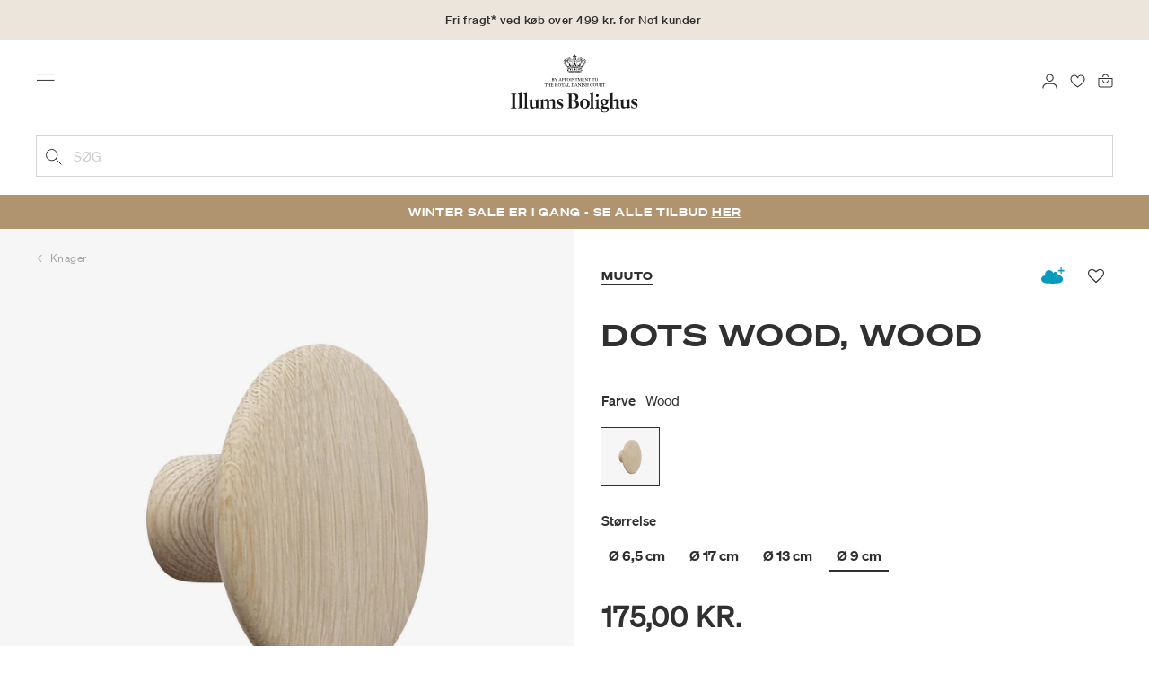

--- FILE ---
content_type: text/html;charset=UTF-8
request_url: https://www.illumsbolighus.dk/moebler/opbevaring/knager/dots-wood-wood-900276687.html
body_size: 20541
content:
<!DOCTYPE html>
<html lang="da">
<head>
<!--[if gt IE 9]><!-->

<!--<![endif]-->
<meta charset=UTF-8>

<meta http-equiv="x-ua-compatible" content="ie=edge">

<meta name="viewport" content="width=device-width, initial-scale=1">




    
        <link rel="alternate" hreflang="da" href="https://www.illumsbolighus.dk/moebler/opbevaring/knager/dots-wood-wood-900276687.html">
    
        <link rel="alternate" hreflang="en" href="https://www.illumsbolighus.com/Furniture/Storage/Hooks/Dots-Wood%2C-wood-900276687.html">
    
        <link rel="alternate" hreflang="x-default" href="https://www.illumsbolighus.com/Furniture/Storage/Hooks/Dots-Wood%2C-wood-900276687.html">
    
        <link rel="alternate" hreflang="de" href="https://www.illumsbolighus.de/m%C3%B6bel/aufbewahrung/wandhaken-%26-griffe/dots-wood%2C-wood-900276687.html">
    
        <link rel="alternate" hreflang="sv" href="https://www.illumsbolighus.se/m%C3%B6bler/f%C3%B6rvaring/krokar-%26-handtag/dots-wood%2C-wood-900276687.html">
    
        <link rel="alternate" hreflang="nb" href="https://www.illumsbolighus.no/m%C3%B8bler/oppbevaring/knagger-%26-knaggrekker/dots-wood%2C-wood-900276687.html">
    


<script type="application/ld+json">
{
	"@context": "http://schema.org",
	"@type": "Corporation",
	"@id": "Corporation",
	"legalName": "ILLUMS BOLIGHUS A/S",
	"description": "Illums Bolighus blev grundlagt i 1925 under navnet BO af den danske forretningsmand Kaj Dessau. BOs koncept var ikke set før i verden, da ingen forretninger før havde integreret tekstiler og møbler i kombination med kunst. I 1941 blev forretningen overtaget af familierne, der også ejede stormagasinet A. C.",
	"url": "https://www.illumsbolighus.dk/",
	"foundingLocation": "Copenhagen",
	"founder": "Kaj Dessau",
	"foundingDate": "1925",
	"sameAs": [
		"https://www.instagram.com/illumsbolighus/",
		"https://www.facebook.com/illumsbolighus",
		"https://www.linkedin.com/company/illums-bolighus/",
		"https://da.wikipedia.org/wiki/Illums_Bolighus"
	],
	"address": [{
			"@type": "Postaladdress",
			"postalCode": "1160",
			"addressCountry": "DK",
			"addressLocality": "Denmark",
			"streetAddress": "Amagertorv 10"
		},
		{
			"@type": "Postaladdress",
			"postalCode": "1630",
			"addressCountry": "DK",
			"addressLocality": "Denmark",
			"streetAddress": "Vesterbrogade 3"

		},
		{
			"@type": "Postaladdress",
			"postalCode": "2300",
			"addressCountry": "DK",
			"addressLocality": "Denmark",
			"streetAddress": "Arne Jacobsens Allé 12"
		},
		{
			"@type": "Postaladdress",
			"postalCode": "2770",
			"addressCountry": "DK",
			"addressLocality": "Denmark",
			"streetAddress": "Lufthavnsboulevarden 6"
		},
		{
			"@type": "Postaladdress",
			"postalCode": "2800",
			"addressCountry": "DK",
			"addressLocality": "Denmark",
			"streetAddress": "Lyngyby Hovedgade 66"
		},
		{
			"@type": "Postaladdress",
			"postalCode": "2970",
			"addressCountry": "DK",
			"addressLocality": "Denmark",
			"streetAddress": "Hovedegaden 45"
		}
	],
	"logo": "https://media-exp1.licdn.com/dms/image/C4D0BAQGqXt5Odg0yIA/company-logo_200_200/0/1519856439337?e=2159024400&v=beta&t=vYf8z6xfiAKCxKMwfmqn1L9vq3S9NIBK4lRBeQ4TgJ0"
}

</script>



    <!-- Cookieinformation consent -->

	
	
	

	
		

			<script>
				window.dataLayer = window.dataLayer || [];
				function gtag() {
				dataLayer.push(arguments);
				}
				gtag('consent', 'default', {
				ad_storage: 'denied',
				ad_user_data: 'denied',
				ad_personalization: 'denied',
				analytics_storage: 'denied',
				wait_for_update: 500,
				});
				gtag('set', 'ads_data_redaction', true);
			</script>
		

		<link rel="preconnect" href="https://policy.app.cookieinformation.com/uc.js" />

		<script id="CookieConsent" async src="https://policy.app.cookieinformation.com/uc.js"
			data-culture="DA" data-gcm-enabled="true" data-gcm-version="2.0"
			type="text/javascript"></script>

		
			<script>
				function updateGoogleConsent(adStorage, analyticsStorage) {
				gtag('consent', 'update', {
				ad_storage: adStorage ? "granted" : "denied",
				analytics_storage: analyticsStorage ? "granted" : "denied",
				});
				}
			</script>
		
	









    <link rel="preconnect" href="https://golnwbmw.illumsbolighus.dk">
<!-- Google Tag Manager -->
<script>(function(w,d,s,l,i){w[l]=w[l]||[];w[l].push({'gtm.start':new Date().getTime(),event:'gtm.js'});var f=d.getElementsByTagName(s)[0],j=d.createElement(s);j.async=true;j.src="https://golnwbmw.illumsbolighus.dk/blvgolnwbmw.js?"+i;f.parentNode.insertBefore(j,f);})(window,document,'script','dataLayer','14=HglfMDohQlIzK1BPP1lJEUpfTEZICAFaHgEOAgMfDQgbBAUfGx9BAxw%3D');</script>
<!-- End Google Tag Manager -->



    <script type="text/javascript">
        window.dataLayer = window.dataLayer || [];
        window.dataLayer.push({"ecommerce":{"currencyCode":"DKK","detail":{"products":[{"id":"900276687","name":"Dots Wood, wood","price":175,"category":"Møbler/Opbevaring/Knager","brand":"Muuto"}]}}});
    </script>







  <title>Køb Dots Wood, wood | Muuto</title>


<meta name="description" content="K&oslash;b Dots Wood, wood fra Muuto online i Illums Bolighus | Hurtig levering &amp;amp; 30 dages returret"/>
<meta name="keywords" content="Illums Bolighus"/>




<link rel="shortcut icon" type="image/png" href="/on/demandware.static/Sites-illums_bolighus_dk-Site/-/default/dw83b737e7/images/favicons/favicon.png"/>
<link rel="apple-touch-icon" type="image/png" href="/on/demandware.static/Sites-illums_bolighus_dk-Site/-/default/dwb16165c8/images/favicons/ibh-appleicon.png"/>
<link rel="preload"  href="/on/demandware.static/Sites-illums_bolighus_dk-Site/-/da_DK/v1769907250421/css/global.css" as="style"/>
<link rel="stylesheet" href="/on/demandware.static/Sites-illums_bolighus_dk-Site/-/da_DK/v1769907250421/css/global.css" />

    <link rel="preload"  href="/on/demandware.static/Sites-illums_bolighus_dk-Site/-/da_DK/v1769907250421/css/product/detail.css" as="style"/>
    <link rel="stylesheet" href="/on/demandware.static/Sites-illums_bolighus_dk-Site/-/da_DK/v1769907250421/css/product/detail.css"  />










    <script src="https://storage.googleapis.com/gowish-button-prod/js/gowish-iframe.js" data-use-btn="true" type="application/javascript" id="gowish-iframescript" defer="true"></script>
    <link rel="stylesheet" href="https://storage.googleapis.com/gowish-button-prod/css/gowish-iframe.css" />



<link rel="canonical" href="/moebler/opbevaring/knager/dots-wood-wood-900276687.html"/>

<script type="text/javascript">//<!--
/* <![CDATA[ (head-active_data.js) */
var dw = (window.dw || {});
dw.ac = {
    _analytics: null,
    _events: [],
    _category: "",
    _searchData: "",
    _anact: "",
    _anact_nohit_tag: "",
    _analytics_enabled: "true",
    _timeZone: "Europe/Copenhagen",
    _capture: function(configs) {
        if (Object.prototype.toString.call(configs) === "[object Array]") {
            configs.forEach(captureObject);
            return;
        }
        dw.ac._events.push(configs);
    },
	capture: function() { 
		dw.ac._capture(arguments);
		// send to CQ as well:
		if (window.CQuotient) {
			window.CQuotient.trackEventsFromAC(arguments);
		}
	},
    EV_PRD_SEARCHHIT: "searchhit",
    EV_PRD_DETAIL: "detail",
    EV_PRD_RECOMMENDATION: "recommendation",
    EV_PRD_SETPRODUCT: "setproduct",
    applyContext: function(context) {
        if (typeof context === "object" && context.hasOwnProperty("category")) {
        	dw.ac._category = context.category;
        }
        if (typeof context === "object" && context.hasOwnProperty("searchData")) {
        	dw.ac._searchData = context.searchData;
        }
    },
    setDWAnalytics: function(analytics) {
        dw.ac._analytics = analytics;
    },
    eventsIsEmpty: function() {
        return 0 == dw.ac._events.length;
    }
};
/* ]]> */
// -->
</script>
<script type="text/javascript">//<!--
/* <![CDATA[ (head-cquotient.js) */
var CQuotient = window.CQuotient = {};
CQuotient.clientId = 'bgkq-illums_bolighus_dk';
CQuotient.realm = 'BGKQ';
CQuotient.siteId = 'illums_bolighus_dk';
CQuotient.instanceType = 'prd';
CQuotient.locale = 'da_DK';
CQuotient.fbPixelId = '__UNKNOWN__';
CQuotient.activities = [];
CQuotient.cqcid='';
CQuotient.cquid='';
CQuotient.cqeid='';
CQuotient.cqlid='';
CQuotient.apiHost='api.cquotient.com';
/* Turn this on to test against Staging Einstein */
/* CQuotient.useTest= true; */
CQuotient.useTest = ('true' === 'false');
CQuotient.initFromCookies = function () {
	var ca = document.cookie.split(';');
	for(var i=0;i < ca.length;i++) {
	  var c = ca[i];
	  while (c.charAt(0)==' ') c = c.substring(1,c.length);
	  if (c.indexOf('cqcid=') == 0) {
		CQuotient.cqcid=c.substring('cqcid='.length,c.length);
	  } else if (c.indexOf('cquid=') == 0) {
		  var value = c.substring('cquid='.length,c.length);
		  if (value) {
		  	var split_value = value.split("|", 3);
		  	if (split_value.length > 0) {
			  CQuotient.cquid=split_value[0];
		  	}
		  	if (split_value.length > 1) {
			  CQuotient.cqeid=split_value[1];
		  	}
		  	if (split_value.length > 2) {
			  CQuotient.cqlid=split_value[2];
		  	}
		  }
	  }
	}
}
CQuotient.getCQCookieId = function () {
	if(window.CQuotient.cqcid == '')
		window.CQuotient.initFromCookies();
	return window.CQuotient.cqcid;
};
CQuotient.getCQUserId = function () {
	if(window.CQuotient.cquid == '')
		window.CQuotient.initFromCookies();
	return window.CQuotient.cquid;
};
CQuotient.getCQHashedEmail = function () {
	if(window.CQuotient.cqeid == '')
		window.CQuotient.initFromCookies();
	return window.CQuotient.cqeid;
};
CQuotient.getCQHashedLogin = function () {
	if(window.CQuotient.cqlid == '')
		window.CQuotient.initFromCookies();
	return window.CQuotient.cqlid;
};
CQuotient.trackEventsFromAC = function (/* Object or Array */ events) {
try {
	if (Object.prototype.toString.call(events) === "[object Array]") {
		events.forEach(_trackASingleCQEvent);
	} else {
		CQuotient._trackASingleCQEvent(events);
	}
} catch(err) {}
};
CQuotient._trackASingleCQEvent = function ( /* Object */ event) {
	if (event && event.id) {
		if (event.type === dw.ac.EV_PRD_DETAIL) {
			CQuotient.trackViewProduct( {id:'', alt_id: event.id, type: 'raw_sku'} );
		} // not handling the other dw.ac.* events currently
	}
};
CQuotient.trackViewProduct = function(/* Object */ cqParamData){
	var cq_params = {};
	cq_params.cookieId = CQuotient.getCQCookieId();
	cq_params.userId = CQuotient.getCQUserId();
	cq_params.emailId = CQuotient.getCQHashedEmail();
	cq_params.loginId = CQuotient.getCQHashedLogin();
	cq_params.product = cqParamData.product;
	cq_params.realm = cqParamData.realm;
	cq_params.siteId = cqParamData.siteId;
	cq_params.instanceType = cqParamData.instanceType;
	cq_params.locale = CQuotient.locale;
	
	if(CQuotient.sendActivity) {
		CQuotient.sendActivity(CQuotient.clientId, 'viewProduct', cq_params);
	} else {
		CQuotient.activities.push({activityType: 'viewProduct', parameters: cq_params});
	}
};
/* ]]> */
// -->
</script>


   <script type="application/ld+json">
        {"@context":"http://schema.org/","@type":"Product","name":"Dots Wood, wood","description":null,"mpn":"900276687","sku":"900276687","brand":{"@type":"Thing","name":"Muuto"},"image":["https://www.illumsbolighus.dk/dw/image/v2/BGKQ_PRD/on/demandware.static/-/Sites-sfcc-master-catalogue/default/dwa7f143cd/images/hi-res/900276687_1.jpg?sw=1500&sh=1500&q=75"],"offers":{"url":{},"@type":"Offer","priceCurrency":"DKK","price":"175.00","availability":"http://schema.org/InStock"}}
    </script>



   <script type="application/ld+json">
        {"@context":"https://schema.org","@type":"BreadcrumbList","itemListElement":[{"@type":"ListItem","position":1,"name":"Hjem","item":{"@type":"Thing","@id":"https://www.illumsbolighus.dk/"}},{"@type":"ListItem","position":2,"name":"Møbler","item":{"@type":"Thing","@id":"/moebler-1"}},{"@type":"ListItem","position":3,"name":"Opbevaring","item":{"@type":"Thing","@id":"/moebler/opbevaring"}},{"@type":"ListItem","position":4,"name":"Knager","item":{"@type":"Thing","@id":"/moebler/opbevaring/knager"}},{"@type":"ListItem","position":5,"name":"Dots Wood, wood","item":{"@type":"Thing","@id":"/moebler/opbevaring/knager/dots-wood-wood-900276687.html"}}]}
    </script>

</head>
<body>



    <!-- Google Tag Manager (noscript) -->
<noscript><iframe src="https://golnwbmw.illumsbolighus.dk/ns.html?id=GTM-5DF28Q5" height="0" width="0" style="display:none;visibility:hidden"></iframe></noscript>
<!-- End Google Tag Manager (noscript) -->



<input type="hidden" id="consentActionUrl_accept" data-action="/on/demandware.store/Sites-illums_bolighus_dk-Site/da_DK/ConsentTracking-SetSession?consent=true"/>
<input type="hidden" id="consentActionUrl_reject" data-action="/on/demandware.store/Sites-illums_bolighus_dk-Site/da_DK/ConsentTracking-SetSession?consent=false"/>
<div class="page" data-action="Product-Show" data-querystring="pid=900276687" data-url="/on/demandware.store/Sites-illums_bolighus_dk-Site/da_DK/Page-CountryDetector">



<header>
    
        
    

    <a href="#maincontent" class="skip" aria-label="G&aring; til indhold">G&aring; til indhold</a>
<a href="#footercontent" class="skip" aria-label="G&aring; til footer">G&aring; til footer</a>
    <div class="header-banner bg-Linen color-Black slide-up d-none">
        <div class="container">
            <div class="content" data-rolling-duration="2500">
                
	 


	
<div class="html-slot-container">
    
        
            <div class="rolling-header-text-wrapper">
  <a class="rolling-header-text" href="https://www.illumsbolighus.dk/levering-og-afhentning/our-delivery-pickup.html">Fri fragt* ved køb over 499 kr. for No1 kunder</a>
  <a class="rolling-header-text" href="https://www.illumsbolighus.dk/levering-og-afhentning/our-delivery-pickup.html">Levering 1-3 hverdage</a>
  <a class="rolling-header-text" href="https://www.illumsbolighus.dk/click-og-collect-info/ClickandCollect.html">Click & Collect | Bestil online - hent i butikken</a>
  <a class="rolling-header-text" href="https://www.illumsbolighus.dk/returnering/our-return.html">30 dages returret</a>
</div>
        
    
</div>
 
	
            </div>
        </div>
    </div>
    <div class="header-banner-rightlinks bg-Linen color-Black">
        <div class="country-selector d-none d-hd-inline-block">
    <a class="country-selector-current" href="">
        <span>Danmark</span>
        
    </a>
    
    <div class="country-selector-modal">
    <span class="country-selector-header">Levering til</span>
    <div class="country-selector-modal-links">
        
                <a class="country-select active" 
                href="" data-url="https://www.illumsbolighus.dk" data-currencycode="DKK" 
                data-delivery="Vi leverer til Danmark" 
                data-currency="Priser i DKK ">Danmark/DKK</a>

        
                <a class="country-select" 
                href="" data-url="https://www.illumsbolighus.no" data-currencycode="NOK" 
                data-delivery="Vi leverer til Norge" 
                data-currency="Priser i NOK ">Norway/NOK</a>

        
                <a class="country-select" 
                href="" data-url="https://www.illumsbolighus.se" data-currencycode="SEK" 
                data-delivery="Vi leverer til Sverige" 
                data-currency="Priser i SEK ">Sweden/SEK</a>

        
                <a class="country-select" 
                href="" data-url="https://www.illumsbolighus.de" data-currencycode="EUR" 
                data-delivery="Vi leverer til Tyskland" 
                data-currency="Priser i EUR ">Germany/EUR</a>

        
                <a class="country-select" 
                href="" data-url="https://www.illumsbolighus.com" data-currencycode="DKK" 
                data-delivery="Vi leverer til hele verden" 
                data-currency="Priser i DKK ">International/DKK</a>

        
    </div>
    <hr/>
    <div class="country-selector-hover" >    
	    <span class="country-selector-currency">
	    		Priser i DKK
	    </span>
	    <span class="country-selector-delivery">
	    	Vi leverer til Danmark
	    <span>
    </div>
    </div>
    <div class="country-selector-confirm-modal">
        <span class="country-selected"></span>
        
        <span class="country-confirm-info-text">Hvis du &aelig;ndrer land t&oslash;mmes din kurv</span>
        
        <a class="country-confirm btn btn-outline-primary" href="">OK</a>
        
        <a class="country-selector-cancel primary-link" href="">
            <span>Annuller</span>
        </a>
    </div>
</div>                                
        <div class="find-store d-none d-hd-block">
            <a href="/findbutikker">Find butikker</a>
        </div>
    </div>
    <nav role="navigation">
        <div class="header container">
            <div class="row">
                <div class="col-12">
                    <div class="search hidden-xl-down">
                        <div class="site-search">
    <form role="search" action="/soeg" method="get" name="simpleSearch">
        <button type="submit" name="search-button" class="search-button"
            aria-label="Tilf&oslash;j s&oslash;geord"><img
                src="/on/demandware.static/Sites-illums_bolighus_dk-Site/-/default/dw5e103ec2/images/icon_search_black.svg" alt="search-icon" /></button>
        <input class="form-control search-field" type="text" name="q" value=""
            placeholder="S&oslash;g" role="combobox"
            aria-describedby="search-assistive-text" aria-haspopup="listbox" aria-owns="search-results"
            aria-expanded="false" aria-autocomplete="list" aria-activedescendant="" aria-controls="search-results"
            aria-label="Inds&aelig;t s&oslash;geord eller varenummer." autocomplete="off" />
        <button type="reset" name="reset-button" class="reset-button d-none"
            aria-label="Fjern s&oslash;geord">
            <img src="/on/demandware.static/Sites-illums_bolighus_dk-Site/-/default/dwb5aa537b/images/icon_close_black.svg" alt="search-reset-icon" /></button>
            
            
        <div class='suggestions-wrapper' data-url="/on/demandware.store/Sites-illums_bolighus_dk-Site/da_DK/SearchServices-GetSuggestions?q="></div>
        <input type="hidden" value="da_DK" name="lang" />
    </form>
</div>

                    </div>
                    <div class="navbar-header brand-logo">
                        <a class="logo-home" href="/" title="Illums Bolighus Hjem">
                            <img class="" src="/on/demandware.static/Sites-illums_bolighus_dk-Site/-/default/dw62188dda/images/IBH_Logo_2023_black.svg" alt="Illums Bolighus" />
                            
                        </a>
                    </div>
                    <div class="navbar-header">
                        <div class="pull-left">
                            <button class="navbar-toggler d-hd-none" type="button" aria-controls="sg-navbar-collapse" aria-expanded="false" aria-label="Toggle navigation">
                                <img src="/on/demandware.static/Sites-illums_bolighus_dk-Site/-/default/dwe5b42183/images/icon_menu_black.svg" alt="menu-toggle-icon" /> <span class="sr-only">Menu</span>
                            </button>
                        </div>
                        <div class="pull-right">   
                            <div class="minicart" data-action-url="/on/demandware.store/Sites-illums_bolighus_dk-Site/da_DK/Cart-MiniCartShow">
                                <div class="minicart-total empty">
    <a class="minicart-link" href="https://www.illumsbolighus.dk/kurv" title="Kurv 0 produkter" aria-label="Kurv 0 produkter" aria-haspopup="true">
        <img src="/on/demandware.static/Sites-illums_bolighus_dk-Site/-/default/dw61078b37/images/icon_bag_black.svg" alt="minicart-icon" />
        <span class="minicart-quantity">
            0
        </span>
    </a>
</div>



                            </div>
                        </div>
                        <div class="whishlist">
                            <div class="user">
    <a href="https://www.illumsbolighus.dk/konto/minefavoritter">
        <img src="/on/demandware.static/Sites-illums_bolighus_dk-Site/-/default/dw70317856/images/icon_favorites_black.svg" alt="favorites-icon" />
        <span class="user-message sr-only">Favoritter</span>
    </a>
</div>
                        </div>
                        <div class="userlogin">
                            
    <div class="user">
        <a href="https://www.illumsbolighus.dk/on/demandware.store/Sites-illums_bolighus_dk-Site/da_DK/Login-Show" class="loginbtn">
            <img src="/on/demandware.static/Sites-illums_bolighus_dk-Site/-/default/dw18b7bc76/images/icon_profile_black.svg" alt="profile-icon" />
            <span class="user-message sr-only">Log ind</span>
        </a>
    </div>
    <div class="modal fade" id="loginModal" tabindex="-1" role="dialog" aria-labelledby="loginModal">
    <div class="modal-dialog" role="document">
        <div class="modal-content">
            <div class="modal-header">
                <h2 class="modal-title request-password-title">Log ind</h2>
                <button type="button" class="close" data-dismiss="modal" aria-label="Close"><span aria-hidden="true">&times;</span></button>
            </div>

            <div class="modal-body">
                <form action="/on/demandware.store/Sites-illums_bolighus_dk-Site/da_DK/Account-Login?rurl=1&amp;redirectIndex=0" class="login" method="POST" name="login-form">
    <div class="form-group required">
        <label class="form-control-label" for="login-form-email">
            E-mail
        </label>
        <input type="email" id="login-form-email" required aria-required="true" class="form-control required" aria-describedby="form-email-error" name="loginEmail" value="">
        <div class="invalid-feedback" id="form-email-error"></div>
    </div>

    <div class="form-group required has-inline-link">
        <label class="form-control-label" for="login-form-password">
                Adgangskode
        </label>
        <input type="password" id="login-form-password" required aria-required="true" class="form-control required" aria-describedby="form-password-error" name="loginPassword">
        <div class="invalid-feedback" id="form-password-error"></div>
        <div class="pull-right forgot-password text-right">
            

            <a
                id="password-reset"
                class="inline-link"
                title="Nulstil adgangskode?"
                data-toggle="modal"
                href="/on/demandware.store/Sites-illums_bolighus_dk-Site/da_DK/Account-PasswordResetDialogForm"
                data-target="#requestPasswordResetModal">
                Nulstil adgangskode?
            </a>
        </div>
    </div>

    <div class="clearfix">
        <div class="form-group custom-control custom-checkbox pull-left remember-me" hidden>
            <input type="checkbox" class="custom-control-input" id="rememberMe" name="loginRememberMe" value="true"
                
            >
            <label class="custom-control-label" for="rememberMe">
                Remember me
            </label>
        </div>
    </div>

    
        <input class="csrf_token" type="hidden" name="csrf_token" value="8qa2L2Awbl-t-PQCzcqWZY1sxdM75ev5OLrRv7-ABBoYjqNrABcxYuJKLqVdsHvIkHbnHRG9BABn3Y8ZlPk2Ff27a2sjknyCYhdoP1HC0KShCvREGVOPeUiScqPGl8vZvjD7X2bM3XmMgmvZI0wtvmFKbY73Ns0InZLzbhbj1_BL3dwERAs="/>
    
    
    
    <div class="button-block">
        <div class="button-title">Er du ikke No1 kunde?</div>
        <div class="button-row  btn-half-stack">
            <button id="createAccountRegistration" type="button" class="btn btn-half btn-secondary" data-href="/opretkonto?rurl=1">Opret No1 konto</button>
            <button type="submit" class="btn btn-half btn-primary">Log ind</button>
        </div>
    </div>
</form>

            </div>
        </div>
    </div>
</div>
    <div class="modal fade" id="requestPasswordResetModal" tabindex="-1" role="dialog" aria-labelledby="requestPasswordResetModal">
    <div class="modal-dialog" role="document">
        <div class="modal-content">
            <div class="modal-header">
                <h2 class="modal-title request-password-title">Nulstil din adgangskode</h2>
                <button type="button" class="close" data-dismiss="modal" aria-label="Close"><span aria-hidden="true">&times;</span></button>
            </div>

            <div class="modal-body">
                <form class="reset-password-form" action="/on/demandware.store/Sites-illums_bolighus_dk-Site/da_DK/Account-PasswordResetDialogForm?mobile=" method="POST" name="email-form" id="email-form">
    <div class="request-password-body">
        <p>
            Din adgangskode skal nulstilles f&oslash;rste gang du skal logge p&aring; vores nye webshop.
        </p>
        <div class="form-group required">
            <label class="form-control-label" for="reset-password-email">
                E-mail
            </label>
            <input
                id="reset-password-email"
                type="email"
                class="form-control"
                name="loginEmail"
                aria-describedby="emailHelp"
                placeholder="E-mail">
            <div class="invalid-feedback"></div>
        </div>
    </div>
    <div class="send-email-btn">
        <button
            type="submit"
            id="submitEmailButton"
            class="btn btn-primary btn-block btn-block-optional">
            Send
        </button>
    </div>
</form>
            </div>
        </div>
    </div>
</div>



                        </div>
                    </div>
                </div>
            </div>
            <div class="row">
                <div class="col-12">
                    <div class="search d-hd-none">
                        <a href="#mobileSearchModal" class="toggle-mobile-search" data-toggle="modal">
                            <img src="/on/demandware.static/Sites-illums_bolighus_dk-Site/-/default/dw5e103ec2/images/icon_search_black.svg" alt="search-icon" />
                            <span>S&oslash;g</span>
                        </a>
                    </div>
                </div>
            </div>
        </div>
        <div class="main-menu navbar-toggleable-sm menu-toggleable-left multilevel-dropdown d-none d-md-block" id="sg-navbar-collapse">
            <div class="container">
                <div class="row">
                    
                        <nav class="navbar navbar-expand-hd navbar-light col-12 level-1-open">
    <input type="hidden" id="fillMenuUrl" value="/on/demandware.store/Sites-illums_bolighus_dk-Site/da_DK/Page-FillHeaderMenu">
    <input type="hidden" id="fillSecondLevelUrl" value="/on/demandware.store/Sites-illums_bolighus_dk-Site/da_DK/Page-IncludeLevel2Menu">
    <div class="close-menu clearfix d-hd-none">
        
        <div class="user pull-left">
            
    <a href="https://www.illumsbolighus.dk/on/demandware.store/Sites-illums_bolighus_dk-Site/da_DK/Login-Show" class="loginbtn">
        <img loading="lazy" src="/on/demandware.static/Sites-illums_bolighus_dk-Site/-/default/dw4b65995a/images/icon_profile_white.svg" alt="profile-icon" />
        <span class="user-message color-White">Log ind</span>
    </a>


        </div>
        <div class="close-button pull-right">
            <button role="button" aria-label="Luk menu">
                <span class="sr-only">Luk</span>
                <span aria-hidden="true"><img loading="lazy" src="/on/demandware.static/Sites-illums_bolighus_dk-Site/-/default/dw31d675ad/images/icon_close_white.svg" alt="close-menu-icon" /></span>
            </button>
        </div>
    </div>
    <div class="menu-group collapse navbar-collapse" data-scroll-lock-scrollable role="navigation">
        <div class="pull-left">
            
            <div class="menu-left-space"></div>
        </div>
        <ul class="nav navbar-nav" role="menu">
            
                
                    
                        <li class="nav-item  nav-item-level-1" role="presentation" data-category="Sale">
                            <a href="/winter-sale"
                            id="Sale" style=color:#b0956e class="nav-link" role="link" tabindex="0">Winter SALE</a>
                            <div class="menu-level-2">
                                <div class="back clearfix d-hd-none level-2-back">
                                    <button role="button" aria-label="Tilbage til menuen">
                                        <img loading="lazy" src="/on/demandware.static/Sites-illums_bolighus_dk-Site/-/default/dwc2c17527/images/icon_left_black.svg" alt="backarrow-icon" />
                                        
                                    </button>
                                </div>
                                <div class="title d-hd-none">
                                    <a href="/winter-sale">
                                    
                                        Alt Winter SALE
                                    
                                    </a>
                                </div>
                                <div class="row">
                                    
                                </div>
                                
                            </div>
                        </li>
                    
                
                    
                        <li class="nav-item  nav-item-level-1" role="presentation" data-category="Furniture">
                            <a href="/moebler-1"
                            id="Furniture"  class="nav-link" role="link" tabindex="0">Møbler</a>
                            <div class="menu-level-2">
                                <div class="back clearfix d-hd-none level-2-back">
                                    <button role="button" aria-label="Tilbage til menuen">
                                        <img loading="lazy" src="/on/demandware.static/Sites-illums_bolighus_dk-Site/-/default/dwc2c17527/images/icon_left_black.svg" alt="backarrow-icon" />
                                        
                                    </button>
                                </div>
                                <div class="title d-hd-none">
                                    <a href="/moebler-1">
                                    
                                        Alt Møbler
                                    
                                    </a>
                                </div>
                                <div class="row">
                                    
                                </div>
                                
                            </div>
                        </li>
                    
                
                    
                        <li class="nav-item  nav-item-level-1" role="presentation" data-category="Lighting">
                            <a href="/lamper-1"
                            id="Lighting"  class="nav-link" role="link" tabindex="0">Lamper</a>
                            <div class="menu-level-2">
                                <div class="back clearfix d-hd-none level-2-back">
                                    <button role="button" aria-label="Tilbage til menuen">
                                        <img loading="lazy" src="/on/demandware.static/Sites-illums_bolighus_dk-Site/-/default/dwc2c17527/images/icon_left_black.svg" alt="backarrow-icon" />
                                        
                                    </button>
                                </div>
                                <div class="title d-hd-none">
                                    <a href="/lamper-1">
                                    
                                        Alt Lamper
                                    
                                    </a>
                                </div>
                                <div class="row">
                                    
                                </div>
                                
                            </div>
                        </li>
                    
                
                    
                        <li class="nav-item  nav-item-level-1" role="presentation" data-category="Bolig">
                            <a href="/bolig-1"
                            id="Bolig"  class="nav-link" role="link" tabindex="0">Bolig</a>
                            <div class="menu-level-2">
                                <div class="back clearfix d-hd-none level-2-back">
                                    <button role="button" aria-label="Tilbage til menuen">
                                        <img loading="lazy" src="/on/demandware.static/Sites-illums_bolighus_dk-Site/-/default/dwc2c17527/images/icon_left_black.svg" alt="backarrow-icon" />
                                        
                                    </button>
                                </div>
                                <div class="title d-hd-none">
                                    <a href="/bolig-1">
                                    
                                        Alt Bolig
                                    
                                    </a>
                                </div>
                                <div class="row">
                                    
                                </div>
                                
                            </div>
                        </li>
                    
                
                    
                        <li class="nav-item  nav-item-level-1" role="presentation" data-category="Women">
                            <a href="/dame-2"
                            id="Women"  class="nav-link" role="link" tabindex="0">Dame</a>
                            <div class="menu-level-2">
                                <div class="back clearfix d-hd-none level-2-back">
                                    <button role="button" aria-label="Tilbage til menuen">
                                        <img loading="lazy" src="/on/demandware.static/Sites-illums_bolighus_dk-Site/-/default/dwc2c17527/images/icon_left_black.svg" alt="backarrow-icon" />
                                        
                                    </button>
                                </div>
                                <div class="title d-hd-none">
                                    <a href="/dame-2">
                                    
                                        Alt Dame
                                    
                                    </a>
                                </div>
                                <div class="row">
                                    
                                </div>
                                
                            </div>
                        </li>
                    
                
                    
                        <li class="nav-item  nav-item-level-1" role="presentation" data-category="Men">
                            <a href="/herre-1"
                            id="Men"  class="nav-link" role="link" tabindex="0">Herre</a>
                            <div class="menu-level-2">
                                <div class="back clearfix d-hd-none level-2-back">
                                    <button role="button" aria-label="Tilbage til menuen">
                                        <img loading="lazy" src="/on/demandware.static/Sites-illums_bolighus_dk-Site/-/default/dwc2c17527/images/icon_left_black.svg" alt="backarrow-icon" />
                                        
                                    </button>
                                </div>
                                <div class="title d-hd-none">
                                    <a href="/herre-1">
                                    
                                        Alt Herre
                                    
                                    </a>
                                </div>
                                <div class="row">
                                    
                                </div>
                                
                            </div>
                        </li>
                    
                
                    
                        <li class="nav-item  nav-item-level-1" role="presentation" data-category="Children">
                            <a href="/boern-1"
                            id="Children"  class="nav-link" role="link" tabindex="0">Børn</a>
                            <div class="menu-level-2">
                                <div class="back clearfix d-hd-none level-2-back">
                                    <button role="button" aria-label="Tilbage til menuen">
                                        <img loading="lazy" src="/on/demandware.static/Sites-illums_bolighus_dk-Site/-/default/dwc2c17527/images/icon_left_black.svg" alt="backarrow-icon" />
                                        
                                    </button>
                                </div>
                                <div class="title d-hd-none">
                                    <a href="/boern-1">
                                    
                                        Alt Børn
                                    
                                    </a>
                                </div>
                                <div class="row">
                                    
                                </div>
                                
                            </div>
                        </li>
                    
                
                    
                        <li class="nav-item  nav-item-level-1" role="presentation" data-category="Beauty">
                            <a href="/skoenhed-1"
                            id="Beauty"  class="nav-link" role="link" tabindex="0">Skønhed</a>
                            <div class="menu-level-2">
                                <div class="back clearfix d-hd-none level-2-back">
                                    <button role="button" aria-label="Tilbage til menuen">
                                        <img loading="lazy" src="/on/demandware.static/Sites-illums_bolighus_dk-Site/-/default/dwc2c17527/images/icon_left_black.svg" alt="backarrow-icon" />
                                        
                                    </button>
                                </div>
                                <div class="title d-hd-none">
                                    <a href="/skoenhed-1">
                                    
                                        Alt Skønhed
                                    
                                    </a>
                                </div>
                                <div class="row">
                                    
                                </div>
                                
                            </div>
                        </li>
                    
                
                    
                        <li class="nav-item nav-item-level-1" role="presentation">
                            <a href="/brands"
                            id="Brand" class="nav-link" role="link" tabindex="0">Brands</a>
                        </li>
                    
                
            
        </ul>
        <span class="nav-item-line level-1 null"></span>
        <span class="nav-item-line level-2 null"></span>
        <div class="pull-hd-right menu-bottom-mobile">
            <div class="user d-hd-none">
                <a href="https://www.illumsbolighus.dk/konto/minefavoritter">
                    <img loading="lazy" src="/on/demandware.static/Sites-illums_bolighus_dk-Site/-/default/dwe7a99315/images/icon_favorites_camel.svg" alt="favorites-icon" />
                    <span class="user-message">Favoritter</span>
                </a>
            </div>

            

<div class="no1-link">

	
    	<a href="/opretkonto"><img loading="lazy" class="d-hd-none" src="/on/demandware.static/Sites-illums_bolighus_dk-Site/-/default/dw0e15635a/images/icon_no1_camel.svg" alt="no1-icon"><span>OPRET NO1 KONTO</span></a>
	

</div>

            <div class="find-store d-hd-none">
                <a href="/findbutikker"><img loading="lazy" src="/on/demandware.static/Sites-illums_bolighus_dk-Site/-/default/dwedc16534/images/icon_store_camel.svg" alt=""><span>Find butikker</span></a>
            </div>
        </div>
        <div class="country-selector-mobile d-hd-none">
    

    <select class="custom-select country-selector-mobile-modal">
        <option class="country-selector-mobile-header" disabled>Levering til</option>
        
                <option class="country-select-mobile active"
                    selected data-url="https://www.illumsbolighus.dk" data-currencycode="DKK"
                    data-delivery="Vi leverer til Danmark"
                    data-currency="Priser i DKK ">Danmark/DKK</option>

        
                <option class="country-select-mobile"
                     data-url="https://www.illumsbolighus.no" data-currencycode="NOK"
                    data-delivery="Vi leverer til Norge"
                    data-currency="Priser i NOK ">Norway/NOK</option>

        
                <option class="country-select-mobile"
                     data-url="https://www.illumsbolighus.se" data-currencycode="SEK"
                    data-delivery="Vi leverer til Sverige"
                    data-currency="Priser i SEK ">Sweden/SEK</option>

        
                <option class="country-select-mobile"
                     data-url="https://www.illumsbolighus.de" data-currencycode="EUR"
                    data-delivery="Vi leverer til Tyskland"
                    data-currency="Priser i EUR ">Germany/EUR</option>

        
                <option class="country-select-mobile"
                     data-url="https://www.illumsbolighus.com" data-currencycode="DKK"
                    data-delivery="Vi leverer til hele verden"
                    data-currency="Priser i DKK ">International/DKK</option>

        
    </select>
    <div class="country-selector-confirm-mobile-modal modal fade">
        <div class="modal-dialog">
            <div class="modal-content">
                <div class="modal-header">
                    <span class="country-selected-mobile"></span>
                    <button type="button" class="close" data-dismiss="modal" aria-label="Close">
                        <span aria-hidden="true">×</span>
                    </button>
                </div>
                <div class="modal-body">
                    <span class="country-confirm-mobile-info-text">Hvis du &aelig;ndrer land t&oslash;mmes din kurv</span>
                    <a class="country-confirm-mobile btn btn-outline-primary" href="">OK</a>
                    <a class="country-selector-cancel-mobile" href="">Annuller</a>
                </div>
            </div>
        </div>
    </div>
</div>            
    </div>
</nav>
                    
                </div>
            </div>             
        </div>
        <div class="search-mobile d-hd-none">
            <div class="modal fade" id="mobileSearchModal" tabindex="-1" role="dialog" aria-hidden="true">
                <div class="modal-dialog" role="document">
                    <div class="modal-content">
                        <div class="modal-body" data-scroll-lock-scrollable>
                            <div class="site-search">
    <form role="search" action="/soeg" method="get" name="simpleSearch">
        <button type="submit" name="search-button" class="search-button"
            aria-label="Tilf&oslash;j s&oslash;geord"><img
                src="/on/demandware.static/Sites-illums_bolighus_dk-Site/-/default/dw5e103ec2/images/icon_search_black.svg" alt="search-icon" /></button>
        <input class="form-control search-field" type="text" name="q" value=""
            placeholder="S&oslash;g" role="combobox"
            aria-describedby="search-assistive-text" aria-haspopup="listbox" aria-owns="search-results"
            aria-expanded="false" aria-autocomplete="list" aria-activedescendant="" aria-controls="search-results"
            aria-label="Inds&aelig;t s&oslash;geord eller varenummer." autocomplete="off" />
        <button type="reset" name="reset-button" class="reset-button d-none"
            aria-label="Fjern s&oslash;geord">
            <img src="/on/demandware.static/Sites-illums_bolighus_dk-Site/-/default/dwb5aa537b/images/icon_close_black.svg" alt="search-reset-icon" /></button>
            
            
        <div class='suggestions-wrapper' data-url="/on/demandware.store/Sites-illums_bolighus_dk-Site/da_DK/SearchServices-GetSuggestions?q="></div>
        <input type="hidden" value="da_DK" name="lang" />
    </form>
</div>

                        </div>
                    </div>
                </div>
            </div>
        </div>
    </nav>

    
	 


	
<div class="html-slot-container">
    
        
            <div class="usp-banner" style="background-color: #b0946f; color: #ffffff;">
<div class="container">
<div class="content">Winter SALE er i gang - se alle tilbud <a href="https://www.illumsbolighus.dk/tilbud">Her</a></div>
</div>
</div>
        
    
</div>
 
	
    
</header>



<div role="main" class='page' id="maincontent">

    

    
    
    
    
    
    
    
    

    <a id="totopbutton" class="totop">TOP</a> 
    <!-- CQuotient Activity Tracking (viewProduct-cquotient.js) -->
<script type="text/javascript">//<!--
/* <![CDATA[ */
(function(){
	try {
		if(window.CQuotient) {
			var cq_params = {};
			cq_params.product = {
					id: 'm901153993',
					sku: '900276687',
					type: '',
					alt_id: ''
				};
			cq_params.realm = "BGKQ";
			cq_params.siteId = "illums_bolighus_dk";
			cq_params.instanceType = "prd";
			window.CQuotient.trackViewProduct(cq_params);
		}
	} catch(err) {}
})();
/* ]]> */
// -->
</script>
<script type="text/javascript">//<!--
/* <![CDATA[ (viewProduct-active_data.js) */
dw.ac._capture({id: "900276687", type: "detail"});
/* ]]> */
// -->
</script>
        <div class="container product-detail product-wrapper style-v22" data-pid="900276687">
            <div class="row content-row">
                <!-- Product Images Carousel -->
                

<div class="primary-images col-12 col-md-6">
    <!--Breadcrumbs-->
    <div class="row">
        <div class="product-breadcrumb col-auto">
            <div class="row">
    <div class="col" role="navigation" aria-label="Breadcrumb">
        <ol class="breadcrumb hidden-xl-down">
            
                
            
                
                    <li class="breadcrumb-item">
                        
                            <a href="/moebler-1">
                                Møbler
                            </a>
                        
                    </li>
                
            
                
                    <li class="breadcrumb-item">
                        
                            <a href="/moebler/opbevaring">
                                Opbevaring
                            </a>
                        
                    </li>
                
            
                
                    <li class="breadcrumb-item">
                        
                            <a href="/moebler/opbevaring/knager">
                                Knager
                            </a>
                        
                    </li>
                
            
                
            
        </ol>
        <ol class="breadcrumb d-hd-none">
                 
	            
                 
	            
                 
	            
                 
	            
                 
	            
	            	
	            		
	            	
	                <li class="breadcrumb-item">
	                    <a href="/moebler/opbevaring/knager" aria-current="page">
	                        Knager
	                    </a>
	                </li>
	            
            
        </ol>
    </div>
</div>

        </div>
    </div>

    <div class="image-slider-wrapper">
        <div id="pdpImageSlide-900276687" class="owl-carousel owl-theme image-slider" >
            
                <div class="main-image" data-gallery="gallery-unique-id-1">
                    <picture>
                        <source media="(min-width:600px)" data-srcset="https://www.illumsbolighus.dk/dw/image/v2/BGKQ_PRD/on/demandware.static/-/Sites-sfcc-master-catalogue/default/dwa7f143cd/images/hi-res/900276687_1.jpg?sw=1500&amp;sh=1500&amp;q=75">
                        <img data-src="https://www.illumsbolighus.dk/dw/image/v2/BGKQ_PRD/on/demandware.static/-/Sites-sfcc-master-catalogue/default/dwa7f143cd/images/hi-res/900276687_1.jpg?sw=600&amp;sh=600"  data-gallery-src="https://www.illumsbolighus.dk/dw/image/v2/BGKQ_PRD/on/demandware.static/-/Sites-sfcc-master-catalogue/default/dwa7f143cd/images/hi-res/900276687_1.jpg?sw=1500&amp;sh=1500&amp;q=75" class="d-block img-fluid lazyload" alt="Dots Wood, wood, Muuto" title="Dots Wood, wood" itemprop="image" onerror="this.src='/on/demandware.static/Sites-illums_bolighus_dk-Site/-/default/dw830d52de/images/medium_missing.jpg'">
                    </picture>
                </div>
            
        </div>
        
            <div class="certification-image">
                
            </div>
        
        
        
        

<div class="promotion-wrapper">
	
	
	
	
	<div class="promotion-top">

		

		
		
	</div>

	
	<div class="promotion-bottom">
		
	</div>
</div>
    </div>
    

     

</div>
                <div class="col-12 col-md-6">
                    <div class="product-details-container cc-enabled">
                        <!-- Product Name -->
                        <div class="row">
                            <div class="col">
                            	<div class="product-brand">
		                            
		                            	<a href="/brands/muuto" class="primary-link"><span>Muuto</span></a>		                              
		                            
                                </div>
                                <div  class="pull-right product-saveforlater-components">
                                    
    <button 
        aria-label="onskeskyen.add.to.list" 
        id="gowishWhiteButton" 
        class="gowish-btn" 
        type="button" 
        data-region="denmark" 
        data-producturl="https://www.illumsbolighus.dk/moebler/opbevaring/knager/dots-wood-wood-900276687.html">
    </button>

                                    
                                    


<button type="submit" class="btn btn-link add-to-wish-list" aria-label="Tilf&oslash;j til favoritter" data-remove-label="Fjern fra favoritter" data-add-label="Tilf&oslash;j til favoritter" data-href="/on/demandware.store/Sites-illums_bolighus_dk-Site/da_DK/Wishlist-AddProduct" data-remove-href="/on/demandware.store/Sites-illums_bolighus_dk-Site/da_DK/Wishlist-RemoveProduct">
    <i class="fa fa-heart-o"></i> <span class="sr-only">Favoritter</span>
</button>
                                	
                                </div>
                               
                                <h1 class="product-name">Dots Wood, wood</h1>
                                <!-- No1 Points -->
                                
                                
                                
                                <!-- Product Availability remote include -->
                                

                                <!-- No1 Points -->

                                

                                <div class="row" hidden>
                                    <div class="col">
                                        <div class="product-number-rating clearfix">
    <!-- Product Number -->
    <div class="product-number pull-left">
        Varenummer
<span class="product-id">900276687</span>

    </div>

    <!-- Product Rating -->
    <div class="ratings pull-right">
        <span class="sr-only">3,8 out of 5 Customer Rating</span>
        
    <i class="fa
        
            fa-star
        
        " aria-hidden="true">
    </i>

    <i class="fa
        
            fa-star
        
        " aria-hidden="true">
    </i>

    <i class="fa
        
            fa-star
        
        " aria-hidden="true">
    </i>

    <i class="fa
        
            fa-star-half-o
        
        " aria-hidden="true">
    </i>

    <i class="fa
        
            fa-star-o
        
        " aria-hidden="true">
    </i>

    </div>
</div>

                                    </div>
                                </div>

                            </div>
                        </div>
                        <div class="attributes">
                            <!-- Variation attributes and quantity - remote include -->
                            

<!-- Variation Attributes -->




    <div class="row" data-attr="color">
        <div class="col-12">
            

<div class="attribute color">
    <!-- Select <Attribute> Label -->
    <label>
        
        Farve

        
        
            <span class="color-name">wood</span>
        

        <!-- Size Guide -->
         
    </label>

    
        
        <div class="color-attributes collapsed image-swatches">
            

                
                    <button class="color-attribute" data-url="https://www.illumsbolighus.dk/on/demandware.store/Sites-illums_bolighus_dk-Site/da_DK/Product-Variation?dwvar_m901153993_color=&amp;dwvar_m901153993_size=OE9cm&amp;pid=m901153993"   aria-label="Farve variant: wood.">
                    
                        <span data-attr-value="wood"
                            class="
                                color-value
                                swatch-circle
                                swatch-value
                                selected
                                selectable
                            "
                            style="background-image: url(https://www.illumsbolighus.dk/dw/image/v2/BGKQ_PRD/on/demandware.static/-/Sites-sfcc-master-catalogue/default/dwa25a726d/images/hi-res/901153993_1.jpg?sw=128&amp;sh=128)"
                        >
                        </span>
                        <span class="tooltip d-none">wood</span>
                                  
                    </button>
                
            
        </div>
    
</div>

        </div>
    </div>

    <div class="row" data-attr="size">
        <div class="col-12">
            

<div class="attribute size">
    <!-- Select <Attribute> Label -->
    <label>
        
        St&oslash;rrelse

        
        

        <!-- Size Guide -->
         
    </label>

    
        
        <div class="general-attributes">
            
                <button class="size-attribute" data-url="https://www.illumsbolighus.dk/on/demandware.store/Sites-illums_bolighus_dk-Site/da_DK/Product-Variation?dwvar_m901153993_color=wood&amp;dwvar_m901153993_size=OE6.5cm&amp;pid=m901153993"   aria-label="St&oslash;rrelse variant: &Oslash; 6,5 cm." >
                
                    <span data-attr-value="OE6.5cm"
                            class="size-value 
                                     
                                    selectable">
                    &Oslash; 6,5 cm	
                    </span>
                </button>
            
                <button class="size-attribute" data-url="https://www.illumsbolighus.dk/on/demandware.store/Sites-illums_bolighus_dk-Site/da_DK/Product-Variation?dwvar_m901153993_color=wood&amp;dwvar_m901153993_size=OE17cm&amp;pid=m901153993"   aria-label="St&oslash;rrelse variant: &Oslash; 17 cm." >
                
                    <span data-attr-value="OE17cm"
                            class="size-value 
                                     
                                    selectable">
                    &Oslash; 17 cm	
                    </span>
                </button>
            
                <button class="size-attribute" data-url="https://www.illumsbolighus.dk/on/demandware.store/Sites-illums_bolighus_dk-Site/da_DK/Product-Variation?dwvar_m901153993_color=wood&amp;dwvar_m901153993_size=OE13cm&amp;pid=m901153993"   aria-label="St&oslash;rrelse variant: &Oslash; 13 cm." >
                
                    <span data-attr-value="OE13cm"
                            class="size-value 
                                     
                                    selectable">
                    &Oslash; 13 cm	
                    </span>
                </button>
            
                <button class="size-attribute" data-url="https://www.illumsbolighus.dk/on/demandware.store/Sites-illums_bolighus_dk-Site/da_DK/Product-Variation?dwvar_m901153993_color=wood&amp;dwvar_m901153993_size=&amp;pid=m901153993"   aria-label="St&oslash;rrelse variant: &Oslash; 9 cm." >
                
                    <span data-attr-value="OE9cm"
                            class="size-value 
                                    selected 
                                    selectable">
                    &Oslash; 9 cm	
                    </span>
                </button>
            
        </div>
    
</div>

        </div>
    </div>



                            
                            
                            <div class="row">
                                <div class="col-12">
                                    <!-- Prices -->
                                    
                                        <div class="prices">
                                            
                                            
    <div class="price">
        
        






<span class="non-member-promo-price">
    
        
        <span class="sales">
            <div class="price-text-long">Normalpris</div>
            <span class="value" content="175.00">
            175,00 KR.


            </span>
        </span>

        
        
    
        


    <!-- Converted price in EURO -->
    
</span>
    </div>


                                        </div> 
                                    
                                </div>
                            </div>

                            <div hidden  class="campaign-end">
                                <span class="campaign-end-span">null</span>      
                            </div>

                            <!-- Product restrictions -->
							

                            
							<div class="sticky-mobile-info 
" >

                                    <div class="row" style="
                                        margin-top: -12px;
                                        margin-bottom: 12px;
                                        display: none;
                                    "><div class="col-12 tecsysmessage"></div></div>

                                <div class="add-to-cart-actions click-and-collectable">
                                    <!-- Quantity Drop Down Menu -->
                                    


<div class="quantity ">
    <div class="input-group quantity-spinner">
        <div class="input-group-prepend">
            <button class="btn btn-decrement btn-minus quantity-down-productdetails" type="button" aria-hidden="true" tabindex="-1">
                <img src="/on/demandware.static/Sites-illums_bolighus_dk-Site/-/default/dw060e8b30/images/icon_minus_camel.svg" alt="minus-icon" />
            </button>
        </div>
        
            <input id="quantity-1" type="text" pattern="[0-9]*" inputmode="numeric" class="form-control quantity-select" name="quantity-input" value="1" aria-label="inds&aelig;t &oslash;nsket antal."/>
        
        <div class="input-group-append">
            <button class="btn btn-increment btn-plus quantity-up-productdetails" type="button" aria-hidden="true" tabindex="-1">
                <img src="/on/demandware.static/Sites-illums_bolighus_dk-Site/-/default/dw534dde27/images/icon_plus_camel.svg" alt="plus-icon" />
            </button>
        </div>
    </div>
</div>
                                    
                                    <div class="cart-button">
                                        <!-- Cart and [Optionally] Apple Pay -->
                                        
<div class="cart-and-ipay">
        <input type="hidden" class="add-to-cart-url" value="/on/demandware.store/Sites-illums_bolighus_dk-Site/da_DK/Cart-AddProduct">
        <button class="add-to-cart btn btn-primary btn-block "
                data-toggle="modal" data-target="#chooseBonusProductModal"
                data-pid="900276687"
                >
            
            	L&aelig;g i kurv
            	
            
        </button>
</div>

                                    </div>
                                    <div class="collect-button">
                                          
                                            
<div class="cart-and-ipay">
    <button class="click-and-collect btn btn-outline-primary btn-block" disabled
        data-url="/on/demandware.store/Sites-illums_bolighus_dk-Site/da_DK/Cart-AddProduct"
        data-store=""
        data-storename=""
        data-carturl="/on/demandware.store/Sites-illums_bolighus_dk-Site/da_DK/Cart-ConvertProductLineItemToClickAndCollect?pid=900276687"
        data-shipmentuuid="null"
        data-cart=""
        data-pid="900276687"
        data-instock="false"
        data-findstores="/on/demandware.store/Sites-illums_bolighus_dk-Site/da_DK/Stores-getClickAndCollectStores?pid=900276687"
        >
        Click &amp; Collect
    </button>
</div>

                                        
                                    </div>
                                </div>
                                <div class="mobile-spacer-text d-md-none">
                                    
	 

	    
                                </div> 

                                
                                <!-- No1 Points -->
                                
                            </div>
                        </div>

                        
                        <div class="inventory-status-wrapper">
                            
    

<div class="inventorystatus-js" data-store="null" data-url="/on/demandware.store/Sites-illums_bolighus_dk-Site/da_DK/Product-GetInventoryRecordStatus?tile=&amp;ccEnabled=true">
    
    
    <div class="online-inventory-status" >
        <div class="inventory-status">
            <img class="lazyload" src="/on/demandware.static/Sites-illums_bolighus_dk-Site/-/default/dwdd4b0703/images/icon_truck_camel.svg" alt="">
            <span>Bestillingsvare</span>
        </div>
          
            <div class="expected-delivery">
                <div class="col-12">
	
		<ul class="list-unstyled availability-msg">
			<li>Bestillingsvare: 2-3 ugers forventet leveringstid</li>
		</ul>
	
</div>


            </div>
        
    </div>
    
        <div class="click-and-collect-inventory-status" >
            <div class="inventory-status">
                
                    <img class="lazyload" src="/on/demandware.static/Sites-illums_bolighus_dk-Site/-/default/dwd650b1e5/images/icon_cross_camel.svg" alt="">
                
                <span>Click &amp; Collect</span>
            </div>
            
                <div class="expected-delivery">
                    <div class="col-12">
	
</div>


                </div>
                <div class="chosen-store">
                    
                </div>
                
                
                
                    <div class="change-store-button" hidden>
    <button class="change-cc-store btn btn-text-link"
            data-url="/on/demandware.store/Sites-illums_bolighus_dk-Site/da_DK/Stores-getClickAndCollectStores?pid=900276687"
            data-pid="900276687"
            data-cart=""
            data-shipmentuuid=""
            data-shipmentid=""
            data-store ="null"
            aria-label="Skift click and collect butik.">
            Skift butik
    </button>
</div>
                
            
        </div>
        
    
</div>
                        </div>
                        
                          
                            <div class="product-store-info">
    <div class="store-inventory" tabindex="0" data-findstores="/on/demandware.store/Sites-illums_bolighus_dk-Site/da_DK/Stores-getClickAndCollectStores?pid=900276687&amp;showAllStores=true">
        <img class="lazyload" src="/on/demandware.static/Sites-illums_bolighus_dk-Site/-/default/dwedc16534/images/icon_store_camel.svg" alt="">
        <span>Se lagerstatus i butik</span>
    </div>
</div>

                        

                        <!-- Custom USPs -->
                        
                            

    <div class="custom-usp-wrapper">
        <ul>
        
            <li tabindex="0" class="custom-usp-trigger" id="P1_Free_Return">
                <i class="icon-return"></i>
                <div class="usp-header">30 dages returret</div>
                <div class="usp-desc">Byt produkter i alle vores butikker</div>
            </li>
        
            <li tabindex="0" class="custom-usp-trigger" id="P2_Giftwrapping">
                <i class="icon-gift"></i>
                <div class="usp-header">Tilf&oslash;j gaveindpakning</div>
                <div class="usp-desc">Gaveindpakning 10 kr.</div>
            </li>
        
            <li tabindex="0" class="custom-usp-trigger" id="P3_No1_Member">
                <i class="icon-no1"></i>
                <div class="usp-header">No1 fordele</div>
                <div class="usp-desc">Optjen bonuspoint p&aring; dit k&oslash;b</div>
            </li>
        
            <li tabindex="0" class="custom-usp-trigger" id="P4_CC">
                <i class="icon-cc-store"></i>
                <div class="usp-header">Click &amp; Collect</div>
                <div class="usp-desc">Bestil online - hent i butikken</div>
            </li>
        
        </ul>
    </div>

    
        <div class="modal custom-usp" id="P1_Free_Return-modal" tabindex="-1" role="dialog">
            <div class="modal-dialog" role="document">
                <div class="modal-content">
                    <div class="modal-header delete-confirmation-header">
                        <h2 class="modal-title">30 dages returret</h2>
                        <button type="button" class="close" data-dismiss="modal" aria-label="Close"><span aria-hidden="true">&times;</span></button>
                    </div>
                    <div class="modal-body">
                        Du har 30 dages ret til fortryde dit k&oslash;b, n&aring;r du handler p&aring; www.illumsbolighus.dk.
&Oslash;nsker du at bytte en vare k&oslash;bt p&aring; www.illumsbolighus.dk, skal du anvende returlabelen, der fulgte med den modtagne vare. Du betaler selv for forsendelsen.
Fristen for at sende varen retur fremg&aring;r af returlabelen. Varer k&oslash;bt online kan ogs&aring; byttes i de fysiske butikker. Husk at fremvise byttem&aelig;rke/kvittering.
                    </div>
                </div>
            </div>
        </div>
    
        <div class="modal custom-usp" id="P2_Giftwrapping-modal" tabindex="-1" role="dialog">
            <div class="modal-dialog" role="document">
                <div class="modal-content">
                    <div class="modal-header delete-confirmation-header">
                        <h2 class="modal-title">Tilf&oslash;j gaveindpakning</h2>
                        <button type="button" class="close" data-dismiss="modal" aria-label="Close"><span aria-hidden="true">&times;</span></button>
                    </div>
                    <div class="modal-body">
                        Skal du give en gave? Vi tilbyder gavedinpakning for 10 kr. Lad os hj&aelig;lpe dig med indpakningen og f&aring; dine gaver indpakket med vores eksklusive gavepapir.
                    </div>
                </div>
            </div>
        </div>
    
        <div class="modal custom-usp" id="P3_No1_Member-modal" tabindex="-1" role="dialog">
            <div class="modal-dialog" role="document">
                <div class="modal-content">
                    <div class="modal-header delete-confirmation-header">
                        <h2 class="modal-title">No1 fordele</h2>
                        <button type="button" class="close" data-dismiss="modal" aria-label="Close"><span aria-hidden="true">&times;</span></button>
                    </div>
                    <div class="modal-body">
                        N&aring;r du bes&oslash;ger Illums Bolighus, vil vi gerne inspirere dig og give dig lyst til at komme igen og igen. Vi &oslash;nsker at bygge en langvarig relation. Vi vil bel&oslash;nne din tid og vi v&aelig;rds&aelig;tter din loyalitet. Vi har derfor skabt fordelsprogrammet No1.

Dine fordele som No1 kunde: 10% rabat p&aring; alle k&oslash;b - optjenes som bonuspoints som udbetales p&aring; en &aring;rlig bonuscheck i november. Invitationer til specielle events &amp; arrangementer. Nyhedsbreve med de seneste trends, tilbud, inspiration og nyheder. Se din saldo online.

Registrer dig som No1 kunde p&aring; vores hjemmeside allerede i dag og f&aring; gl&aelig;de af fordelene.
                    </div>
                </div>
            </div>
        </div>
    
        <div class="modal custom-usp" id="P4_CC-modal" tabindex="-1" role="dialog">
            <div class="modal-dialog" role="document">
                <div class="modal-content">
                    <div class="modal-header delete-confirmation-header">
                        <h2 class="modal-title">Click &amp; Collect</h2>
                        <button type="button" class="close" data-dismiss="modal" aria-label="Close"><span aria-hidden="true">&times;</span></button>
                    </div>
                    <div class="modal-body">
                        Bestil online &ndash; hent i butikken. Nu kan du reservere varer og hente dem i din Illums Bolighus butik. 
V&aelig;lg &quot;Click &amp; Collect&quot; under leveringsmetode p&aring; produktsiden eller i kassen.
Du modtager en mail, n&aring;r produktet er klar til afhentning.
Vi opbevarer din ordre i 6 dage - herefter returneres den til lageret.
Oplys ordrenummer ved afhentning (eks. DK_00123456). 
Du kan returnere i alle Illums Bolighus butikker - medbring ordrebekr&aelig;ftelse eller faktura.
&Oslash;nskes flot Illums Bolighus gaveindpakning? Kryds af, at ordren skal gaveindpakkes.
                    </div>
                </div>
            </div>
        </div>
    

                        
                   
                        
                        

<div class="description-and-detail" id="descAndDetailsAccordion">
    

    <h4>Detaljer</h4>
    <div class="tab-content">
        

        

        <div class="details" id="nav-details-1" role="tabpanel">
            <div class="collapsible">
                

                <div class="value content" id="collapsible-details-1" data-parent="#descAndDetailsAccordion">
    <div class="content-wrapper">
		<ul class="product-specs">
			
				<li>
					Designer: Lars Tornøe
				</li>
			
			
				<li>
					Serie: The Dots
				</li>
			
			
			
				<li>
					St&oslash;rrelse: Ø 9 cm
				</li>
			
			
			
			
			
			
			
			
			
				<li>
					Produktnummer: 5710562030838
				</li>
			
			
			
				<li>
					Farve: wood
				</li>
			
			
				<li>
					Materiale: eg
				</li>
			
			
				<li>
					M&aring;l: D: 3.5 cm
				</li>
			
			
			
			
			
			
			
			
		</ul>
	</div>
</div>


                
<div class="value content expandable" id="collapsible-description-1" data-parent="#descAndDetailsAccordion">
    <div class="content-wrapper">
        
            <p>Dots Wood fra Muuto. Produced from high-quality wood, the Dots Wood's sculptural design can be arranged on the wall in any pattern and color combination desired. Use it in hallways, bedrooms, kitchens as well as hospitality and workplace areas.</p>
        
    </div>
    <button class="show-more" tabindex="0">L&aelig;s mere</button>
</div>



            </div>
        </div>

        

        
    </div>
</div>


                        
                        <!-- Product misc -->
                        

			<!-- Product manual download link -->
			
	
			<!-- Product in store pickup link -->
			
	
			<!-- Customer service phone number -->
			




                        <!-- Product recommendations -->
                        




                            <!-- Product Name -->
        
                    </div>
                </div>
            </div>
        </div>
        <div class="container">
            <!-- Product recommendations -->
			<div class="recommendations">
	<!-- inRiver product recommendations. Only show if more than 3 in list -->
	
	<!-- einstein fallback recommendations if inRiver has no products to show -->
		

	
<!-- =============== This snippet of JavaScript handles fetching the dynamic recommendations from the remote recommendations server
and then makes a call to render the configured template with the returned recommended products: ================= -->

<script>
(function(){
// window.CQuotient is provided on the page by the Analytics code:
var cq = window.CQuotient;
var dc = window.DataCloud;
var isCQ = false;
var isDC = false;
if (cq && ('function' == typeof cq.getCQUserId)
&& ('function' == typeof cq.getCQCookieId)
&& ('function' == typeof cq.getCQHashedEmail)
&& ('function' == typeof cq.getCQHashedLogin)) {
isCQ = true;
}
if (dc && ('function' == typeof dc.getDCUserId)) {
isDC = true;
}
if (isCQ || isDC) {
var recommender = '[[&quot;PDP_AlternativeProdukter&quot;]]';
var slotRecommendationType = decodeHtml('RECOMMENDATION');
// removing any leading/trailing square brackets and escaped quotes:
recommender = recommender.replace(/\[|\]|&quot;/g, '');
var separator = '|||';
var slotConfigurationUUID = 'fc46c3d8fdc3d62fc2851d4b42';
var contextAUID = decodeHtml('m901153993');
var contextSecondaryAUID = decodeHtml('900276687');
var contextAltAUID = decodeHtml('');
var contextType = decodeHtml('');
var anchorsArray = [];
var contextAUIDs = contextAUID.split(separator);
var contextSecondaryAUIDs = contextSecondaryAUID.split(separator);
var contextAltAUIDs = contextAltAUID.split(separator);
var contextTypes = contextType.split(separator);
var slotName = decodeHtml('einstein-product-recommendations-inRiver-fallback');
var slotConfigId = decodeHtml('testing_pdp_1');
var slotConfigTemplate = decodeHtml('slots/recommendation/standardCarousel.isml');
if (contextAUIDs.length == contextSecondaryAUIDs.length) {
for (i = 0; i < contextAUIDs.length; i++) {
anchorsArray.push({
id: contextAUIDs[i],
sku: contextSecondaryAUIDs[i],
type: contextTypes[i],
alt_id: contextAltAUIDs[i]
});
}
} else {
anchorsArray = [{id: contextAUID, sku: contextSecondaryAUID, type: contextType, alt_id: contextAltAUID}];
}
var urlToCall = '/on/demandware.store/Sites-illums_bolighus_dk-Site/da_DK/CQRecomm-Start';
var params = null;
if (isCQ) {
params = {
userId: cq.getCQUserId(),
cookieId: cq.getCQCookieId(),
emailId: cq.getCQHashedEmail(),
loginId: cq.getCQHashedLogin(),
anchors: anchorsArray,
slotId: slotName,
slotConfigId: slotConfigId,
slotConfigTemplate: slotConfigTemplate,
ccver: '1.03'
};
}
// console.log("Recommendation Type - " + slotRecommendationType + ", Recommender Selected - " + recommender);
if (isDC && slotRecommendationType == 'DATA_CLOUD_RECOMMENDATION') {
// Set DC variables for API call
dcIndividualId = dc.getDCUserId();
dcUrl = dc.getDCPersonalizationPath();
if (dcIndividualId && dcUrl && dcIndividualId != '' && dcUrl != '') {
// console.log("Fetching CDP Recommendations");
var productRecs = {};
productRecs[recommender] = getCDPRecs(dcUrl, dcIndividualId, recommender);
cb(productRecs);
}
} else if (isCQ && slotRecommendationType != 'DATA_CLOUD_RECOMMENDATION') {
if (cq.getRecs) {
cq.getRecs(cq.clientId, recommender, params, cb);
} else {
cq.widgets = cq.widgets || [];
cq.widgets.push({
recommenderName: recommender,
parameters: params,
callback: cb
});
}
}
};
function decodeHtml(html) {
var txt = document.createElement("textarea");
txt.innerHTML = html;
return txt.value;
}
function cb(parsed) {
var arr = parsed[recommender].recs;
if (arr && 0 < arr.length) {
var filteredProductIds = '';
for (i = 0; i < arr.length; i++) {
filteredProductIds = filteredProductIds + 'pid' + i + '=' + encodeURIComponent(arr[i].id) + '&';
}
filteredProductIds = filteredProductIds.substring(0, filteredProductIds.length - 1);//to remove the trailing '&'
var formData = 'auid=' + encodeURIComponent(contextAUID)
+ '&scid=' + slotConfigurationUUID
+ '&' + filteredProductIds;
var request = new XMLHttpRequest();
request.open('POST', urlToCall, true);
request.setRequestHeader('Content-type', 'application/x-www-form-urlencoded');
request.onreadystatechange = function() {
if (this.readyState === 4) {
// Got the product data from DW, showing the products now by changing the inner HTML of the DIV:
var divId = 'cq_recomm_slot-' + slotConfigurationUUID;
document.getElementById(divId).innerHTML = this.responseText;
//find and evaluate scripts in response:
var scripts = document.getElementById(divId).getElementsByTagName('script');
if (null != scripts) {
for (var i=0;i<scripts.length;i++) {//not combining script snippets on purpose
var srcScript = document.createElement('script');
srcScript.text = scripts[i].innerHTML;
srcScript.asynch = scripts[i].asynch;
srcScript.defer = scripts[i].defer;
srcScript.type = scripts[i].type;
srcScript.charset = scripts[i].charset;
document.head.appendChild( srcScript );
document.head.removeChild( srcScript );
}
}
}
};
request.send(formData);
request = null;
}
};
})();
</script>
<!-- The DIV tag id below is unique on purpose in case there are multiple recommendation slots on the same .isml page: -->
<div id="cq_recomm_slot-fc46c3d8fdc3d62fc2851d4b42"></div>
<!-- ====================== snippet ends here ======================== -->
 
	
	
	
	<!-- einstein recommendations -->
	

	
<!-- =============== This snippet of JavaScript handles fetching the dynamic recommendations from the remote recommendations server
and then makes a call to render the configured template with the returned recommended products: ================= -->

<script>
(function(){
// window.CQuotient is provided on the page by the Analytics code:
var cq = window.CQuotient;
var dc = window.DataCloud;
var isCQ = false;
var isDC = false;
if (cq && ('function' == typeof cq.getCQUserId)
&& ('function' == typeof cq.getCQCookieId)
&& ('function' == typeof cq.getCQHashedEmail)
&& ('function' == typeof cq.getCQHashedLogin)) {
isCQ = true;
}
if (dc && ('function' == typeof dc.getDCUserId)) {
isDC = true;
}
if (isCQ || isDC) {
var recommender = '[[&quot;RecentlyViewed&quot;]]';
var slotRecommendationType = decodeHtml('RECOMMENDATION');
// removing any leading/trailing square brackets and escaped quotes:
recommender = recommender.replace(/\[|\]|&quot;/g, '');
var separator = '|||';
var slotConfigurationUUID = 'ca20748e24d9653bbff704cd08';
var contextAUID = decodeHtml('m901153993');
var contextSecondaryAUID = decodeHtml('900276687');
var contextAltAUID = decodeHtml('');
var contextType = decodeHtml('');
var anchorsArray = [];
var contextAUIDs = contextAUID.split(separator);
var contextSecondaryAUIDs = contextSecondaryAUID.split(separator);
var contextAltAUIDs = contextAltAUID.split(separator);
var contextTypes = contextType.split(separator);
var slotName = decodeHtml('einstein-product-recommendations');
var slotConfigId = decodeHtml('New Slot Configuration - 2021-04-19 09:50:01');
var slotConfigTemplate = decodeHtml('slots/recommendation/standardCarousel.isml');
if (contextAUIDs.length == contextSecondaryAUIDs.length) {
for (i = 0; i < contextAUIDs.length; i++) {
anchorsArray.push({
id: contextAUIDs[i],
sku: contextSecondaryAUIDs[i],
type: contextTypes[i],
alt_id: contextAltAUIDs[i]
});
}
} else {
anchorsArray = [{id: contextAUID, sku: contextSecondaryAUID, type: contextType, alt_id: contextAltAUID}];
}
var urlToCall = '/on/demandware.store/Sites-illums_bolighus_dk-Site/da_DK/CQRecomm-Start';
var params = null;
if (isCQ) {
params = {
userId: cq.getCQUserId(),
cookieId: cq.getCQCookieId(),
emailId: cq.getCQHashedEmail(),
loginId: cq.getCQHashedLogin(),
anchors: anchorsArray,
slotId: slotName,
slotConfigId: slotConfigId,
slotConfigTemplate: slotConfigTemplate,
ccver: '1.03'
};
}
// console.log("Recommendation Type - " + slotRecommendationType + ", Recommender Selected - " + recommender);
if (isDC && slotRecommendationType == 'DATA_CLOUD_RECOMMENDATION') {
// Set DC variables for API call
dcIndividualId = dc.getDCUserId();
dcUrl = dc.getDCPersonalizationPath();
if (dcIndividualId && dcUrl && dcIndividualId != '' && dcUrl != '') {
// console.log("Fetching CDP Recommendations");
var productRecs = {};
productRecs[recommender] = getCDPRecs(dcUrl, dcIndividualId, recommender);
cb(productRecs);
}
} else if (isCQ && slotRecommendationType != 'DATA_CLOUD_RECOMMENDATION') {
if (cq.getRecs) {
cq.getRecs(cq.clientId, recommender, params, cb);
} else {
cq.widgets = cq.widgets || [];
cq.widgets.push({
recommenderName: recommender,
parameters: params,
callback: cb
});
}
}
};
function decodeHtml(html) {
var txt = document.createElement("textarea");
txt.innerHTML = html;
return txt.value;
}
function cb(parsed) {
var arr = parsed[recommender].recs;
if (arr && 0 < arr.length) {
var filteredProductIds = '';
for (i = 0; i < arr.length; i++) {
filteredProductIds = filteredProductIds + 'pid' + i + '=' + encodeURIComponent(arr[i].id) + '&';
}
filteredProductIds = filteredProductIds.substring(0, filteredProductIds.length - 1);//to remove the trailing '&'
var formData = 'auid=' + encodeURIComponent(contextAUID)
+ '&scid=' + slotConfigurationUUID
+ '&' + filteredProductIds;
var request = new XMLHttpRequest();
request.open('POST', urlToCall, true);
request.setRequestHeader('Content-type', 'application/x-www-form-urlencoded');
request.onreadystatechange = function() {
if (this.readyState === 4) {
// Got the product data from DW, showing the products now by changing the inner HTML of the DIV:
var divId = 'cq_recomm_slot-' + slotConfigurationUUID;
document.getElementById(divId).innerHTML = this.responseText;
//find and evaluate scripts in response:
var scripts = document.getElementById(divId).getElementsByTagName('script');
if (null != scripts) {
for (var i=0;i<scripts.length;i++) {//not combining script snippets on purpose
var srcScript = document.createElement('script');
srcScript.text = scripts[i].innerHTML;
srcScript.asynch = scripts[i].asynch;
srcScript.defer = scripts[i].defer;
srcScript.type = scripts[i].type;
srcScript.charset = scripts[i].charset;
document.head.appendChild( srcScript );
document.head.removeChild( srcScript );
}
}
}
};
request.send(formData);
request = null;
}
};
})();
</script>
<!-- The DIV tag id below is unique on purpose in case there are multiple recommendation slots on the same .isml page: -->
<div id="cq_recomm_slot-ca20748e24d9653bbff704cd08"></div>
<!-- ====================== snippet ends here ======================== -->
 
	
</div>




            <!-- PowerStep -->
            <div class="powerstep style-v22" data-action-url="/on/demandware.store/Sites-illums_bolighus_dk-Site/da_DK/Cart-PowerStepShow">
                <!-- Modal -->
<div class="modal fade" id="modalPowerStep" tabindex="-1" role="dialog" aria-labelledby="modalPowerStepTitle" aria-hidden="true">
  <div class="modal-dialog modal-lg" role="document">
    <div class="modal-content">
      <div class="modal-header">
        <h5 class="modal-title" id="modalPowerStepTitle"></h5>
        <span id="one-piece-modal-title" class="d-none">1 stk. blev lagt i kurv</span>
        <span id="multi-pieces-modal-title" class="d-none">stk. blev lagt i kurv</span>
        <button type="button" class="close" data-dismiss="modal" aria-label="Close">
          <span aria-hidden="true">&times;</span>
        </button>
      </div>
      <div class="modal-top hidden-sm-down">
        <div class="top-text">Tilf&oslash;jet til kurven</div>
        <div class="modal-buttons">
          <button type="button" class="btn btn-secondary" data-dismiss="modal">Forts&aelig;t shopping</button>
          <a href="https://www.illumsbolighus.dk/kurv"
            class="btn btn-primary" role="button">
              Vis kurv
          </a>
        </div> 
      </div>
      <div class="modal-body">
        
        
        <div class="modal-recommendations">
          	<!-- Product recommendations -->
			    


<div class="recommendations">
	<!-- inRiver product recommendations. Only show if more than 2 in list -->
	
	<!-- einstein fallback recommendations if inRiver has no products to show -->
		

	
<!-- =============== This snippet of JavaScript handles fetching the dynamic recommendations from the remote recommendations server
and then makes a call to render the configured template with the returned recommended products: ================= -->

<script>
(function(){
// window.CQuotient is provided on the page by the Analytics code:
var cq = window.CQuotient;
var dc = window.DataCloud;
var isCQ = false;
var isDC = false;
if (cq && ('function' == typeof cq.getCQUserId)
&& ('function' == typeof cq.getCQCookieId)
&& ('function' == typeof cq.getCQHashedEmail)
&& ('function' == typeof cq.getCQHashedLogin)) {
isCQ = true;
}
if (dc && ('function' == typeof dc.getDCUserId)) {
isDC = true;
}
if (isCQ || isDC) {
var recommender = '[[&quot;complete-the-set&quot;]]';
var slotRecommendationType = decodeHtml('RECOMMENDATION');
// removing any leading/trailing square brackets and escaped quotes:
recommender = recommender.replace(/\[|\]|&quot;/g, '');
var separator = '|||';
var slotConfigurationUUID = 'c1dbd0597d11b01b86c6d6b76e';
var contextAUID = decodeHtml('m901153993');
var contextSecondaryAUID = decodeHtml('900276687');
var contextAltAUID = decodeHtml('');
var contextType = decodeHtml('');
var anchorsArray = [];
var contextAUIDs = contextAUID.split(separator);
var contextSecondaryAUIDs = contextSecondaryAUID.split(separator);
var contextAltAUIDs = contextAltAUID.split(separator);
var contextTypes = contextType.split(separator);
var slotName = decodeHtml('einstein-product-recommendations-powerStep');
var slotConfigId = decodeHtml('Default configuration');
var slotConfigTemplate = decodeHtml('slots/recommendation/modalCarousel.isml');
if (contextAUIDs.length == contextSecondaryAUIDs.length) {
for (i = 0; i < contextAUIDs.length; i++) {
anchorsArray.push({
id: contextAUIDs[i],
sku: contextSecondaryAUIDs[i],
type: contextTypes[i],
alt_id: contextAltAUIDs[i]
});
}
} else {
anchorsArray = [{id: contextAUID, sku: contextSecondaryAUID, type: contextType, alt_id: contextAltAUID}];
}
var urlToCall = '/on/demandware.store/Sites-illums_bolighus_dk-Site/da_DK/CQRecomm-Start';
var params = null;
if (isCQ) {
params = {
userId: cq.getCQUserId(),
cookieId: cq.getCQCookieId(),
emailId: cq.getCQHashedEmail(),
loginId: cq.getCQHashedLogin(),
anchors: anchorsArray,
slotId: slotName,
slotConfigId: slotConfigId,
slotConfigTemplate: slotConfigTemplate,
ccver: '1.03'
};
}
// console.log("Recommendation Type - " + slotRecommendationType + ", Recommender Selected - " + recommender);
if (isDC && slotRecommendationType == 'DATA_CLOUD_RECOMMENDATION') {
// Set DC variables for API call
dcIndividualId = dc.getDCUserId();
dcUrl = dc.getDCPersonalizationPath();
if (dcIndividualId && dcUrl && dcIndividualId != '' && dcUrl != '') {
// console.log("Fetching CDP Recommendations");
var productRecs = {};
productRecs[recommender] = getCDPRecs(dcUrl, dcIndividualId, recommender);
cb(productRecs);
}
} else if (isCQ && slotRecommendationType != 'DATA_CLOUD_RECOMMENDATION') {
if (cq.getRecs) {
cq.getRecs(cq.clientId, recommender, params, cb);
} else {
cq.widgets = cq.widgets || [];
cq.widgets.push({
recommenderName: recommender,
parameters: params,
callback: cb
});
}
}
};
function decodeHtml(html) {
var txt = document.createElement("textarea");
txt.innerHTML = html;
return txt.value;
}
function cb(parsed) {
var arr = parsed[recommender].recs;
if (arr && 0 < arr.length) {
var filteredProductIds = '';
for (i = 0; i < arr.length; i++) {
filteredProductIds = filteredProductIds + 'pid' + i + '=' + encodeURIComponent(arr[i].id) + '&';
}
filteredProductIds = filteredProductIds.substring(0, filteredProductIds.length - 1);//to remove the trailing '&'
var formData = 'auid=' + encodeURIComponent(contextAUID)
+ '&scid=' + slotConfigurationUUID
+ '&' + filteredProductIds;
var request = new XMLHttpRequest();
request.open('POST', urlToCall, true);
request.setRequestHeader('Content-type', 'application/x-www-form-urlencoded');
request.onreadystatechange = function() {
if (this.readyState === 4) {
// Got the product data from DW, showing the products now by changing the inner HTML of the DIV:
var divId = 'cq_recomm_slot-' + slotConfigurationUUID;
document.getElementById(divId).innerHTML = this.responseText;
//find and evaluate scripts in response:
var scripts = document.getElementById(divId).getElementsByTagName('script');
if (null != scripts) {
for (var i=0;i<scripts.length;i++) {//not combining script snippets on purpose
var srcScript = document.createElement('script');
srcScript.text = scripts[i].innerHTML;
srcScript.asynch = scripts[i].asynch;
srcScript.defer = scripts[i].defer;
srcScript.type = scripts[i].type;
srcScript.charset = scripts[i].charset;
document.head.appendChild( srcScript );
document.head.removeChild( srcScript );
}
}
}
};
request.send(formData);
request = null;
}
};
})();
</script>
<!-- The DIV tag id below is unique on purpose in case there are multiple recommendation slots on the same .isml page: -->
<div id="cq_recomm_slot-c1dbd0597d11b01b86c6d6b76e"></div>
<!-- ====================== snippet ends here ======================== -->
 
	
	
	
</div>



        </div>
      </div>
      <div class="modal-footer">
        <div class="modal-buttons">
          <button type="button" class="btn btn-secondary" data-dismiss="modal">Forts&aelig;t shopping</button>
          <a href="https://www.illumsbolighus.dk/kurv"
            class="btn btn-primary" role="button">
              Vis kurv
          </a>
        </div>      
      </div>
    </div>
  </div>
</div>
            </div>

            <!-- Brand and designer content -->
            
	<div class="brandAndDesignerDetails">
		

		
			<div class="row mx-n2 content-row experience-component">
				<div class="col-12 col-md-6 px-2 order-md-2">
					<figure class="photo-tile-figure">
						<picture>
							<img
								alt="Muuto"
								class="photo-tile-image image-fluid lazyload"
								data-src="/on/demandware.static/-/Library-Sites-IBHSharedLibrary/default/dw10f4ec2e/inriver-images/1225x1225_muuto.jpg"
							/>
						</picture>
					</figure>
				</div>

				<div class="col-12 col-md-6 px-2 order-md-1">
					<div class="ibh-textBoxTile">
						<div class="textBoxTile align-items-center justify-content-center">
							<div class="row">
								<div class="col-12 text-center rich-text color-Black smallText">
									<div class="category-label">Brand</div>
									<h3>Muuto</h3>
									
									<a href="/brands/muuto" class="btn Text-link">
										<span>Se alt fra Muuto</span>
									</a>
								</div>
							</div>
						</div>
					</div>
				</div>
			</div>
		
	</div>








        </div>
    

</div>
<footer id="footercontent">
    <div class="container-fluid">
        <div class="footer-container row">
        	<!-- Loyalty club NO1 points include -->
            
            
    
    


<div class="footer-column col-md-6 align-items-center justify-content-center loyalty-club new-user">
    <div class="text-box color-Camel"><img alt="" src="https://www.illumsbolighus.dk/on/demandware.static/-/Library-Sites-IBHSharedLibrary/default/dw0247f700/images/icon_no1_large.svg" />
<h4>Bliv en del af vores No1 Loyalitetsklub</h4>

<p>Optjen bonuspoint, f&aring; eksklusive tilbud, tidlig adgang til nyheder<br />
og invitationer til sp&aelig;ndende events - unikke fordele, kun for dig.</p>
<u><a class="secondary-link" href="https://www.illumsbolighus.dk/no1_univers.html">Se alle dine fordele her</a></u></div>
</div>


            <div class="footer-column col-md-6 footer-menu">
                <hr class="hidden-sm-down" />
                <div class="mobile-size-logo d-block d-md-none">
                    
                    <div style="text-align: center;">
                        <img loading="lazy"  src="/on/demandware.static/Sites-illums_bolighus_dk-Site/-/default/dw62188dda/images/IBH_Logo_2023_black.svg" alt="Illums Bolighus Logo" title="LOGO - Illums Bolighus" />
                    </div>
                </div>
                
                
    
    <div class="content-asset"><!-- dwMarker="content" dwContentID="3761ed542c2d0e6a04adc1f329" -->
        <div class="row footer-menu-wrapper">
<div class="footer-item col-lg-4 col-md-6 collapsible-sm">
<div><button aria-controls="collapsible-customer-service" aria-expanded="false" class="title btn text-left btn-block d-sm-none">Kundeservice</button>
<h4 class="title d-none d-sm-block">Kundeservice</h4>
</div>

<ul class="menu-footer content" id="collapsible-customer-service">
	<li><a href="https://www.illumsbolighus.dk/levering-og-afhentning/our-delivery-pickup.html" title="Go to Delivery &amp; Pickup">Levering &amp; afhentning</a></li>
	<li><a href="https://www.illumsbolighus.dk/returnering/our-return.html" title="Go to Return">Bytte &amp; retur</a></li>
	<li><a href="https://www.illumsbolighus.dk/our-faq/our-faq.html" title="Go to Frequently Asked Questions">Ofte stillede sp&oslash;rgsm&aring;l - FAQ</a></li>
	<li><a href="https://www.illumsbolighus.dk/click-og-collect-info/ClickandCollect.html">Click &amp; Collect</a></li>
	<li><a href="https://www.illumsbolighus.dk/on/demandware.store/Sites-illums_bolighus_dk-Site/da_DK/Case-Create" title="Go to Contact">Kontakt os</a></li>
	<li><a href="https://www.illumsbolighus.dk/our-terms/our-terms.html" title="Go to Terms of trade">Handelsbetingelser</a></li>
	<li><a href="https://www.illumsbolighus.dk/cookie-policy/cookiePolicy.html">Cookies</a></li>
	<li><a href="https://www.illumsbolighus.dk/tilgaengelighedserklaering/AccessibilityStatement.html" title="Go to Accessibility Statement">Tilg&aelig;ngelighedserkl&aelig;ring</a></li>
</ul>
</div>
<!-- END: footer_support -->

<div class="footer-item col-lg-4 col-md-6 collapsible-sm">
<div><button aria-controls="collapsible-services" aria-expanded="false" class="title btn text-left btn-block d-md-none">Services</button>

<h4 class="title d-none d-md-block">Services</h4>
</div>

<ul class="menu-footer content" id="collapsible-services">
	<li><a href="https://www.illumsbolighus.dk/events/dk-events.html">Eventkalender</a></li>
	<li><a href="https://katalog.illumsbolighus.dk/illums-bolighus-katalog-2025/dk-katalog-2025/" target="_blank" title="Go to Our Catalog">Katalog</a></li>
	<li><a href="https://www.illumsbolighus.dk/gavekort/dk-giftcard.html" title="Go to Gavekort">Gavekort</a></li>
	<li><a href="https://www.illumsbolighus.dk/our-company-gifts/our-company-gifts.html" title="Go to Corporate Gifts">Firmagaver</a></li>
	<li><a href="https://www.illumsbolighus.dk/our-professional-interior/our-professional-interior.html" title="Go to Professional Decor">Professionel indretning</a></li>
</ul>
</div>

<div class="footer-item col-lg-4 col-md-6 collapsible-sm">
<div><button aria-controls="collapsible-about" aria-expanded="false" class="title btn text-left btn-block d-md-none">Om Illums Bolighus</button>

<h4 class="title d-none d-md-block">Om Illums Bolighus</h4>
</div>

<ul class="menu-footer content" id="collapsible-about">
	<li><a href="https://www.illumsbolighus.dk/our-story/our-story.html" title="Go to Our Story">Vores historie</a></li>
	<li><a href="https://www.illumsbolighus.dk/findbutikker" title="Go to Our Business">Butikker</a></li>
	<li><a href="https://www.illumsbolighus.dk/our-jobs/DK-our-jobs.html" title="Go to Job in Illums Bolighus">Job i Illums Bolighus</a></li>
	<li><a href="https://www.illumsbolighus.dk/ansvarlighed/Responsibility.html" title="Go to Responsibility">Ansvarlighed</a></li>
</ul>
</div>
</div>
    </div> <!-- End content-asset -->



                
                <hr class="hidden-sm-down hr-bottom" />
            </div>
        </div>

    	<!-- Secondary footer containing social media, payment icons etc -->
    	<div class="second-footer-container row">
    <div class="col-md-1 social">
    	
    
    <div class="content-asset"><!-- dwMarker="content" dwContentID="12b39d45e92283e46f5030f4d0" -->
        <ul class="social-links">
            <li><a class="facebook-icon" aria-label="Facebook" href="https://www.facebook.com/illumsbolighus/" target="_blank"></a></li>
            <li><a class="instagram-icon" aria-label="Instagram" href="https://www.instagram.com/illumsbolighus/" target="_blank"></a></li>
        </ul>
    </div> <!-- End content-asset -->



    </div>
    
    <div class="col-md-3 policy">
        <ul id="collapsible-policy" class="policy-footer content list-inline">
            <li class="list-inline-item"><a href="/our-terms/our-terms.html">Handelsbetingelser</a></li>
            <li class="list-inline-item"><a href="/our-privacypolicy/our-privacypolicy.html">Privatlivspolitik</a></li>
        </ul>
    </div>
    
    <div class="col-md-4 logo d-none d-md-block">
        <div style="text-align: center;">
             <img loading="lazy"  src="/on/demandware.static/Sites-illums_bolighus_dk-Site/-/default/dw62188dda/images/IBH_Logo_2023_black.svg" alt="Illums Bolighus Logo" title="LOGO - Illums Bolighus" />
        </div>
    </div>
    
    <div class="col-md-4 payment">
    	
    
    <div class="content-asset"><!-- dwMarker="content" dwContentID="bab086750216381e5b711a3d29" -->
        <ul class="social-links">
	<li><img loading="lazy" alt="Visa" src="https://www.illumsbolighus.dk/on/demandware.static/-/Library-Sites-IBHSharedLibrary/default/dw5f9046be/images/icons/visa@2x.png" title="LOGO - Visa" /></li>
	<li><img loading="lazy" alt="Mastercard" src="https://www.illumsbolighus.dk/on/demandware.static/-/Library-Sites-IBHSharedLibrary/default/dw2fbf70d5/images/icons/mastercard@2x.png" title="LOGO - Mastercard" /></li>
	<li><img loading="lazy" alt="MobilePay" src="https://www.illumsbolighus.dk/on/demandware.static/-/Library-Sites-IBHSharedLibrary/default/dw3434e3c3/images/icons/mobilepay@2x.png" title="LOGO - MobilePay" /></li>
	</ul>
    </div> <!-- End content-asset -->



    </div>
    
    <div class="copyright-notice col-12">
        
    
    <div class="content-asset"><!-- dwMarker="content" dwContentID="2f095d627031af31fb54969c65" -->
        <div class="cvr">
            CVR: 26 57 33 94
        </div>
        <div class="copyright">
            Copyright &copy; 2025 Illums Bolighus
        </div>
    </div> <!-- End content-asset -->



    </div>
</div>
    
    </div>
    <div class="hidden-sm-down">
	    
    
    <div class="content-asset"><!-- dwMarker="content" dwContentID="62fc3e2af26406da250d13dc84" -->
        <style type='text/css'>
    .embeddedServiceHelpButton .helpButton .uiButton {
        background-color: #303030;
        font-family: "Arial", sans-serif;
    }
    .embeddedServiceHelpButton .helpButton .uiButton:focus {
        outline: 1px solid #005290;
    }

  .embeddedServiceHelpButton .helpButton .uiButton.helpButtonDisabled { display: none; }

    button[embeddedService-chatHeader_chatHeader] {
       font-size: 6px;
    }

   .embeddedServiceLiveAgentStateChatInputFooter .chatActionButton.Send {
        padding: 13px 4px 0 4px;
   }
</style>

<script type='text/javascript'>
	
	window.addEventListener('CookieInformationConsentGiven', function (event) {
		allowScriptLoad();
	}, false); 
	
	function allowScriptLoad(){
	
		if(CookieInformation.getConsentGivenFor('cookie_cat_functional')) {
			
			$.getScript('https://service.force.com/embeddedservice/5.0/esw.min.js', function( data, textStatus, jqxhr ) {
	
				var initESW = function(gslbBaseURL) {
					embedded_svc.settings.displayHelpButton = true; //Or false
					embedded_svc.settings.language = 'da'; //For example, enter 'en' or 'en-US'

			 

					embedded_svc.settings.defaultMinimizedText = 'Kundeservice'; //(Defaults to Chat with an Expert)
					//embedded_svc.settings.disabledMinimizedText = '...'; //(Defaults to Agent Offline)

			 

					//embedded_svc.settings.loadingText = ''; //(Defaults to Loading)
					//embedded_svc.settings.storageDomain = 'yourdomain.com'; //(Sets the domain for your deployment so that visitors can navigate subdomains during a chat session)

			 

					// Settings for Chat
					//embedded_svc.settings.directToButtonRouting = function(prechatFormData) {
						// Dynamically changes the button ID based on what the visitor enters in the pre-chat form.
						// Returns a valid button ID.
					//};
					//embedded_svc.settings.prepopulatedPrechatFields = {}; //Sets the auto-population of pre-chat form fields
					//embedded_svc.settings.fallbackRouting = []; //An array of button IDs, user IDs, or userId_buttonId
					//embedded_svc.settings.offlineSupportMinimizedText = '...'; //(Defaults to Contact Us)

					embedded_svc.settings.extraPrechatFormDetails = [{
						"label": "RecordTypeId",
						"value": "0123g000000Cot5AAC",
						"displayToAgent": false
					}];


					embedded_svc.settings.extraPrechatInfo = [
						{
							"entityName": "Account",
							"showOnCreate": true,
							"linkToEntityField": "AccountId",
							"saveToTranscript": "AccountId",
							"entityFieldMaps": [
								{
									"isExactMatch": false,
									"fieldName": "LastName",
									"doCreate": true,
									"doFind": false,
									"label": "Efternavn"
								},{
									"isExactMatch": false,
									"fieldName": "FirstName",
									"doCreate": true,
									"doFind": false,
									"label": "Fornavn"
								},
								{
									"isExactMatch": false,
									"fieldName": "RecordTypeId",
									"doCreate": true,
									"doFind": false,
									"label": "RecordTypeId"
								},
								{
									"fieldName": "PersonEmail",
									"doCreate": true,
								"doFind" : true,
									"label": "Mail"
								}]
						},{
							"entityName": "Contact",
							"saveToTranscript": "ContactId",
							"showOnCreate": true,
							"entityFieldMaps": [{
								"isExactMatch": false,
								"fieldName": "FirstName",
								"doCreate": false,
								"doFind": false,
								"label": "fornavn"
							}, {
								"isExactMatch": false,
								"fieldName": "LastName",
								"doCreate": false,
								"doFind": false,
								"label": "Efternavn"
							}]
						}
					];

			 

					embedded_svc.settings.enabledFeatures = ['LiveAgent'];
					embedded_svc.settings.entryFeature = 'LiveAgent';

			 

					embedded_svc.init(
						'https://illumsbolighus.my.salesforce.com',
						'https://illumsbolighus.secure.force.com/adyen',
						gslbBaseURL,
						'00D3g0000000X9U',
						'DK_Chat',
						{
							baseLiveAgentContentURL: 'https://c.la4-c1-ia2.salesforceliveagent.com/content',
							deploymentId: '5723g0000004CAK',
							buttonId: '5733g0000004CAP',
							baseLiveAgentURL: 'https://d.la4-c1-ia2.salesforceliveagent.com/chat',
							eswLiveAgentDevName: 'DK_Chat',
							isOfflineSupportEnabled: false
						}
					);
				};

				if (!window.embedded_svc) {
					var s = document.createElement('script');
					s.setAttribute('src', 'https://illumsbolighus.my.salesforce.com/embeddedservice/5.0/esw.min.js');
					s.onload = function() {
						initESW(null);
					};
					document.body.appendChild(s);
				} else {
					initESW('https://service.force.com');
				}
			});
		}
	}
</script>
    </div> <!-- End content-asset -->



    </div>

	<div class="klaviyo-footer-container">
        





    </div>
    <div id="statusbar" style="height:0;width:0;overflow:hidden" lang="da_DK" aria-live="assertive"></div>
    
    <script>//common/scripts.isml</script>
<script defer type="text/javascript" src="/on/demandware.static/Sites-illums_bolighus_dk-Site/-/da_DK/v1769907250421/js/main.js"></script>

    <script defer type="text/javascript" src="/on/demandware.static/Sites-illums_bolighus_dk-Site/-/da_DK/v1769907250421/js/productDetail.js"
        
        >
    </script>


</footer>

</div>
<div class="error-messaging"></div>
<div class="modal-background"></div>



<!--[if lt IE 10]>
<script>//common/scripts.isml</script>
<script defer type="text/javascript" src="/on/demandware.static/Sites-illums_bolighus_dk-Site/-/da_DK/v1769907250421/js/main.js"></script>

    <script defer type="text/javascript" src="/on/demandware.static/Sites-illums_bolighus_dk-Site/-/da_DK/v1769907250421/js/productDetail.js"
        
        >
    </script>


<![endif]-->


<span class="api-true  tracking-consent"
    data-caOnline="true"
    data-url="/on/demandware.store/Sites-illums_bolighus_dk-Site/da_DK/ConsentTracking-GetContent?cid=tracking_hint"
    data-reject="/on/demandware.store/Sites-illums_bolighus_dk-Site/da_DK/ConsentTracking-SetSession?consent=false"
    data-accept="/on/demandware.store/Sites-illums_bolighus_dk-Site/da_DK/ConsentTracking-SetSession?consent=true"
    data-acceptText="Ja"
    data-rejectText="Nej"
    data-heading="Tracking Consent"
    ></span>
<!-- Demandware Analytics code 1.0 (body_end-analytics-tracking-asynch.js) -->
<script type="text/javascript">//<!--
/* <![CDATA[ */
function trackPage() {
    try{
        var trackingUrl = "https://www.illumsbolighus.dk/on/demandware.store/Sites-illums_bolighus_dk-Site/da_DK/__Analytics-Start";
        var dwAnalytics = dw.__dwAnalytics.getTracker(trackingUrl);
        if (typeof dw.ac == "undefined") {
            dwAnalytics.trackPageView();
        } else {
            dw.ac.setDWAnalytics(dwAnalytics);
        }
    }catch(err) {};
}
/* ]]> */
// -->
</script>
<script type="text/javascript" src="/on/demandware.static/Sites-illums_bolighus_dk-Site/-/da_DK/v1769907250421/internal/jscript/dwanalytics-22.2.js" async="async" onload="trackPage()"></script>
<!-- Demandware Active Data (body_end-active_data.js) -->
<script src="/on/demandware.static/Sites-illums_bolighus_dk-Site/-/da_DK/v1769907250421/internal/jscript/dwac-21.7.js" type="text/javascript" async="async"></script><!-- CQuotient Activity Tracking (body_end-cquotient.js) -->
<script src="https://cdn.cquotient.com/js/v2/gretel.min.js" type="text/javascript" async="async"></script>
</body>
</html>


--- FILE ---
content_type: text/html;charset=UTF-8
request_url: https://www.illumsbolighus.dk/on/demandware.store/Sites-illums_bolighus_dk-Site/da_DK/CQRecomm-Start
body_size: 4237
content:
<div class="recommendations">
    <div class="content-row">
        
            <div class="headline-wrapper col-sm-10 offset-sm-1 col-md-8 offset-md-2">
                <div class="headline row">
                    <div class="headline-inner">
                        <h2>Alternative produkter</h2>
                    </div>
                </div>
            </div>
        
        
        

        
<div class="carousel-container slide-on-mobile">
    <div class="carousel-wrapper">
        <div class="product-carousel owl-carousel">
            
                <div class="carousel-item-wrapper">
                    <!-- CQuotient Activity Tracking (viewReco-cquotient.js) -->
<script type="text/javascript">//<!--
/* <![CDATA[ */
(function(){
try {
	if(window.CQuotient) {
		var cq_params = {};
		cq_params.cookieId = window.CQuotient.getCQCookieId();
		cq_params.userId = window.CQuotient.getCQUserId();
		cq_params.emailId = CQuotient.getCQHashedEmail();
		cq_params.loginId = CQuotient.getCQHashedLogin();
		cq_params.accumulate = true;
		cq_params.products = [{
			id: '901661686',
			sku: '',
			type: '',
			alt_id: ''
		}];
		cq_params.recommenderName = 'PDP_AlternativeProdukter';
		cq_params.realm = "BGKQ";
		cq_params.siteId = "illums_bolighus_dk";
		cq_params.instanceType = "prd";
		cq_params.locale = window.CQuotient.locale;
		cq_params.slotId = 'einstein-product-recommendations-inRiver-fallback';
		cq_params.slotConfigId = 'testing_pdp_1';
		cq_params.slotConfigTemplate = 'slots\/recommendation\/standardCarousel.isml';
		if(window.CQuotient.sendActivity)
			window.CQuotient.sendActivity( CQuotient.clientId, 'viewReco', cq_params );
		else
			window.CQuotient.activities.push( {activityType: 'viewReco', parameters: cq_params} );
	}
} catch(err) {}
})();
/* ]]> */
// -->
</script>
<script type="text/javascript">//<!--
/* <![CDATA[ (viewProduct-active_data.js) */
dw.ac._capture({id: "901661686", type: "recommendation"});
/* ]]> */
// -->
</script>
                        

<div class="product" data-pid="901661686">
    



<div class="product-tile">
    <div class="image-container">
    <a class="image-link"  href="/moebler/opbevaring/knager/dropit-knage-2-stk.-walnut-901661686.html" >
        
        
            <picture class="tile-image tile-image-1 ">
                
                    <source media="(min-width:540px)" data-srcset="https://www.illumsbolighus.dk/dw/image/v2/BGKQ_PRD/on/demandware.static/-/Sites-sfcc-master-catalogue/default/dw3f55ce48/images/hi-res/901661686.jpg?sw=600&amp;sh=600"/>
                    <img class="tile-image lazyload"
                        data-src="https://www.illumsbolighus.dk/dw/image/v2/BGKQ_PRD/on/demandware.static/-/Sites-sfcc-master-catalogue/default/dw3f55ce48/images/hi-res/901661686.jpg?sw=250&amp;sh=250"
                        alt="Dropit knage 2 stk., walnut, Normann Copenhagen"
                        title="Dropit knage 2 stk., walnut"
                        itemprop="image"
                        onerror="this.src='/on/demandware.static/Sites-illums_bolighus_dk-Site/-/default/dw830d52de/images/medium_missing.jpg'"/>
                    
                
            </picture>
        

        
            
            <picture class="tile-image tile-image-2">
                
                    <source media="(min-width:540px)" data-srcset="https://www.illumsbolighus.dk/dw/image/v2/BGKQ_PRD/on/demandware.static/-/Sites-sfcc-master-catalogue/default/dw9382abf6/images/hi-res/901661686.png?sw=600&amp;sh=600"/>
                    <img class="tile-image lazyload"
                        data-src="https://www.illumsbolighus.dk/dw/image/v2/BGKQ_PRD/on/demandware.static/-/Sites-sfcc-master-catalogue/default/dw9382abf6/images/hi-res/901661686.png?sw=250&amp;sh=250"
                        alt="Dropit knage 2 stk., walnut, Normann Copenhagen"
                        title="Dropit knage 2 stk., walnut"
                        fetchpriority="low"
                        itemprop="image"
                        onerror="this.src='/on/demandware.static/Sites-illums_bolighus_dk-Site/-/default/dw830d52de/images/medium_missing.jpg'"/>
                    
                
            </picture>
        
        
        
        

<div class="promotion-wrapper">
	
	
	
	
	<div class="promotion-top">

		

		
		
	</div>

	
	<div class="promotion-bottom">
		
	</div>
</div>
    </a>

    
    
        


<a class="wishlistTile" href="/on/demandware.store/Sites-illums_bolighus_dk-Site/da_DK/Wishlist-AddProduct" aria-label="Tilf&oslash;j til favoritter" data-remove-label="Fjern fra favoritter" data-add-label="Tilf&oslash;j til favoritter" data-remove-href="/on/demandware.store/Sites-illums_bolighus_dk-Site/da_DK/Wishlist-RemoveProduct" title="Favorit">
    <i class="fa fa-heart-o"></i>
</a>
    
</div>

    <a href="/moebler/opbevaring/knager/dropit-knage-2-stk.-walnut-901661686.html" aria-hidden="true" tabindex="-1">
        <div class="tile-body">
            <div class="pdp-link">
                
                
    
        <div class="product-brand">
            Normann Copenhagen
        </div>
    
    <div class="product-name"> 
        Dropit knage 2 stk., walnut
    </div>



                            
            
            
                
    <div class="price">
        
        






<span class="non-member-promo-price">
    
        
        <span class="sales">
            <div class="price-text-long">Normalpris</div>
            <span class="value" content="319.00">
            319,00 KR.


            </span>
        </span>

        
        
    
        


    <!-- Converted price in EURO -->
    
</span>
    </div>


            


                
                <div class="stock-and-variations">
                    
                        
                        
                        
                        
                        
                            <div class="variants-available"></div>
                        

                        

                        
                            <div class="variants-available"></div>
                        
                    
                </div>
            </div>
             
            
    

<div class="inventorystatus-js" data-store="null" data-url="/on/demandware.store/Sites-illums_bolighus_dk-Site/da_DK/Product-GetInventoryRecordStatus?tile=true&amp;ccEnabled=true">
    
    
    <div class="online-inventory-status" >
        <div class="inventory-status">
            <img class="lazyload" src="/on/demandware.static/Sites-illums_bolighus_dk-Site/-/default/dwd650b1e5/images/icon_cross_camel.svg" alt="">
            <span>Udsolgt online</span>
        </div>
        
    </div>
    
        <div class="click-and-collect-inventory-status" >
            <div class="inventory-status">
                
                    <img class="lazyload" src="/on/demandware.static/Sites-illums_bolighus_dk-Site/-/default/dwd650b1e5/images/icon_cross_camel.svg" alt="">
                
                <span>Click &amp; Collect</span>
            </div>
            
        </div>
        
    
</div>
        </div>
    </a>
</div>

</div>

                    
                </div>
            
                <div class="carousel-item-wrapper">
                    <!-- CQuotient Activity Tracking (viewReco-cquotient.js) -->
<script type="text/javascript">//<!--
/* <![CDATA[ */
(function(){
try {
	if(window.CQuotient) {
		var cq_params = {};
		cq_params.cookieId = window.CQuotient.getCQCookieId();
		cq_params.userId = window.CQuotient.getCQUserId();
		cq_params.emailId = CQuotient.getCQHashedEmail();
		cq_params.loginId = CQuotient.getCQHashedLogin();
		cq_params.accumulate = true;
		cq_params.products = [{
			id: 'm900276682',
			sku: '',
			type: '',
			alt_id: ''
		}];
		cq_params.recommenderName = 'PDP_AlternativeProdukter';
		cq_params.realm = "BGKQ";
		cq_params.siteId = "illums_bolighus_dk";
		cq_params.instanceType = "prd";
		cq_params.locale = window.CQuotient.locale;
		cq_params.slotId = 'einstein-product-recommendations-inRiver-fallback';
		cq_params.slotConfigId = 'testing_pdp_1';
		cq_params.slotConfigTemplate = 'slots\/recommendation\/standardCarousel.isml';
		if(window.CQuotient.sendActivity)
			window.CQuotient.sendActivity( CQuotient.clientId, 'viewReco', cq_params );
		else
			window.CQuotient.activities.push( {activityType: 'viewReco', parameters: cq_params} );
	}
} catch(err) {}
})();
/* ]]> */
// -->
</script>
<script type="text/javascript">//<!--
/* <![CDATA[ (viewProduct-active_data.js) */
dw.ac._capture({id: "m900276682", type: "recommendation"});
/* ]]> */
// -->
</script>
                        

<div class="product" data-pid="900276682">
    



<div class="product-tile">
    <div class="image-container">
    <a class="image-link"  href="/moebler/opbevaring/knager/dots-wood-5-pcs.-black-900276682.html" >
        
        
            <picture class="tile-image tile-image-1 single-image">
                
                    <source media="(min-width:540px)" data-srcset="https://www.illumsbolighus.dk/dw/image/v2/BGKQ_PRD/on/demandware.static/-/Sites-sfcc-master-catalogue/default/dwa5adc2e6/images/hi-res/900276682_1.jpg?sw=600&amp;sh=600"/>
                    <img class="tile-image lazyload"
                        data-src="https://www.illumsbolighus.dk/dw/image/v2/BGKQ_PRD/on/demandware.static/-/Sites-sfcc-master-catalogue/default/dwa5adc2e6/images/hi-res/900276682_1.jpg?sw=250&amp;sh=250"
                        alt="Dots Wood 5 pcs., black, Muuto"
                        title="Dots Wood 5 pcs., black"
                        itemprop="image"
                        onerror="this.src='/on/demandware.static/Sites-illums_bolighus_dk-Site/-/default/dw830d52de/images/medium_missing.jpg'"/>
                    
                
            </picture>
        

        
        
        
        

<div class="promotion-wrapper">
	
	
	
	
	<div class="promotion-top">

		

		
		
	</div>

	
	<div class="promotion-bottom">
		
	</div>
</div>
    </a>

    
    
        


<a class="wishlistTile" href="/on/demandware.store/Sites-illums_bolighus_dk-Site/da_DK/Wishlist-AddProduct" aria-label="Tilf&oslash;j til favoritter" data-remove-label="Fjern fra favoritter" data-add-label="Tilf&oslash;j til favoritter" data-remove-href="/on/demandware.store/Sites-illums_bolighus_dk-Site/da_DK/Wishlist-RemoveProduct" title="Favorit">
    <i class="fa fa-heart-o"></i>
</a>
    
</div>

    <a href="/moebler/opbevaring/knager/dots-wood-5-pcs.-black-900276682.html" aria-hidden="true" tabindex="-1">
        <div class="tile-body">
            <div class="pdp-link">
                
                
    
        <div class="product-brand">
            Muuto
        </div>
    
    <div class="product-name"> 
        Dots Wood 5 pcs., black
    </div>



                            
            
            
                
    <div class="price">
        
        






<span class="non-member-promo-price">
    
        
        <span class="sales">
            <div class="price-text-long">Normalpris</div>
            <span class="value" content="849.00">
            849,00 KR.


            </span>
        </span>

        
        
    
        


    <!-- Converted price in EURO -->
    
</span>
    </div>


            


                
                <div class="stock-and-variations">
                    
                        
                        
                        
                            
                                
                                    
                                    <div class="color-attributes collapsed image-swatches variant-2">
                                        
                                            
                                                <div class="color-attribute" data-url="https://www.illumsbolighus.dk/on/demandware.store/Sites-illums_bolighus_dk-Site/da_DK/Product-Variation?dwvar_m900276682_color=black&amp;pid=m900276682">
                                                    <span data-attr-value="black"
                                                        class="
                                                            color-value
                                                            swatch-circle
                                                            swatch-value
                                                            
                                                            selectable
                                                        "
                                                        style="background-image: url(https://www.illumsbolighus.dk/dw/image/v2/BGKQ_PRD/on/demandware.static/-/Sites-sfcc-master-catalogue/default/dwa5adc2e6/images/hi-res/900276682_1.jpg?sw=128&amp;sh=128)"
                                                    >
                                                    </span>
                                                    <span class="tooltip d-none">black</span>
                                                </div>
                                                   
                                            
                                        
                                            
                                                <div class="color-attribute" data-url="https://www.illumsbolighus.dk/on/demandware.store/Sites-illums_bolighus_dk-Site/da_DK/Product-Variation?dwvar_m900276682_color=wood&amp;pid=m900276682">
                                                    <span data-attr-value="wood"
                                                        class="
                                                            color-value
                                                            swatch-circle
                                                            swatch-value
                                                            
                                                            selectable
                                                        "
                                                        style="background-image: url(https://www.illumsbolighus.dk/dw/image/v2/BGKQ_PRD/on/demandware.static/-/Sites-sfcc-master-catalogue/default/dwe3716f09/images/hi-res/900276681_1.jpg?sw=128&amp;sh=128)"
                                                    >
                                                    </span>
                                                    <span class="tooltip d-none">wood</span>
                                                </div>
                                                   
                                            
                                        
                                    </div>
                                
                            
                        
                        
                        

                        
                            
                        

                        
                            <div class="variants-available"></div>
                        
                    
                </div>
            </div>
             
            
    

<div class="inventorystatus-js" data-store="null" data-url="/on/demandware.store/Sites-illums_bolighus_dk-Site/da_DK/Product-GetInventoryRecordStatus?tile=true&amp;ccEnabled=true">
    
    
    <div class="online-inventory-status" >
        <div class="inventory-status">
            <img class="lazyload" src="/on/demandware.static/Sites-illums_bolighus_dk-Site/-/default/dwdd4b0703/images/icon_truck_camel.svg" alt="">
            <span>Bestillingsvare</span>
        </div>
        
    </div>
    
        <div class="click-and-collect-inventory-status" >
            <div class="inventory-status">
                
                    <img class="lazyload" src="/on/demandware.static/Sites-illums_bolighus_dk-Site/-/default/dwe2b7bd55/images/icon_check_camel.svg" alt="">
                
                <span>Click &amp; Collect</span>
            </div>
            
        </div>
        
    
</div>
        </div>
    </a>
</div>

</div>

                    
                </div>
            
                <div class="carousel-item-wrapper">
                    <!-- CQuotient Activity Tracking (viewReco-cquotient.js) -->
<script type="text/javascript">//<!--
/* <![CDATA[ */
(function(){
try {
	if(window.CQuotient) {
		var cq_params = {};
		cq_params.cookieId = window.CQuotient.getCQCookieId();
		cq_params.userId = window.CQuotient.getCQUserId();
		cq_params.emailId = CQuotient.getCQHashedEmail();
		cq_params.loginId = CQuotient.getCQHashedLogin();
		cq_params.accumulate = true;
		cq_params.products = [{
			id: 'm902167727',
			sku: '',
			type: '',
			alt_id: ''
		}];
		cq_params.recommenderName = 'PDP_AlternativeProdukter';
		cq_params.realm = "BGKQ";
		cq_params.siteId = "illums_bolighus_dk";
		cq_params.instanceType = "prd";
		cq_params.locale = window.CQuotient.locale;
		cq_params.slotId = 'einstein-product-recommendations-inRiver-fallback';
		cq_params.slotConfigId = 'testing_pdp_1';
		cq_params.slotConfigTemplate = 'slots\/recommendation\/standardCarousel.isml';
		if(window.CQuotient.sendActivity)
			window.CQuotient.sendActivity( CQuotient.clientId, 'viewReco', cq_params );
		else
			window.CQuotient.activities.push( {activityType: 'viewReco', parameters: cq_params} );
	}
} catch(err) {}
})();
/* ]]> */
// -->
</script>
<script type="text/javascript">//<!--
/* <![CDATA[ (viewProduct-active_data.js) */
dw.ac._capture({id: "m902167727", type: "recommendation"});
/* ]]> */
// -->
</script>
                        

<div class="product" data-pid="902167727">
    



<div class="product-tile">
    <div class="image-container">
    <a class="image-link"  href="/moebler/opbevaring/knager/dots-metal-aluminum-902167727.html" >
        
        
            <picture class="tile-image tile-image-1 single-image">
                
                    <source media="(min-width:540px)" data-srcset="https://www.illumsbolighus.dk/dw/image/v2/BGKQ_PRD/on/demandware.static/-/Sites-sfcc-master-catalogue/default/dwd5ab8e21/images/hi-res/902167727_1.jpg?sw=600&amp;sh=600"/>
                    <img class="tile-image lazyload"
                        data-src="https://www.illumsbolighus.dk/dw/image/v2/BGKQ_PRD/on/demandware.static/-/Sites-sfcc-master-catalogue/default/dwd5ab8e21/images/hi-res/902167727_1.jpg?sw=250&amp;sh=250"
                        alt="Dots Metal, aluminum, Muuto"
                        title="Dots Metal, aluminum"
                        itemprop="image"
                        onerror="this.src='/on/demandware.static/Sites-illums_bolighus_dk-Site/-/default/dw830d52de/images/medium_missing.jpg'"/>
                    
                
            </picture>
        

        
        
        
        

<div class="promotion-wrapper">
	
	
	
	
	<div class="promotion-top">

		

		
		
	</div>

	
	<div class="promotion-bottom">
		
	</div>
</div>
    </a>

    
    
        


<a class="wishlistTile" href="/on/demandware.store/Sites-illums_bolighus_dk-Site/da_DK/Wishlist-AddProduct" aria-label="Tilf&oslash;j til favoritter" data-remove-label="Fjern fra favoritter" data-add-label="Tilf&oslash;j til favoritter" data-remove-href="/on/demandware.store/Sites-illums_bolighus_dk-Site/da_DK/Wishlist-RemoveProduct" title="Favorit">
    <i class="fa fa-heart-o"></i>
</a>
    
</div>

    <a href="/moebler/opbevaring/knager/dots-metal-aluminum-902167727.html" aria-hidden="true" tabindex="-1">
        <div class="tile-body">
            <div class="pdp-link">
                
                
    
        <div class="product-brand">
            Muuto
        </div>
    
    <div class="product-name"> 
        Dots Metal, aluminum
    </div>



                            
            
            
                
    <div class="price">
        
        






<span class="non-member-promo-price">
    
        
        <span class="sales">
            <div class="price-text-long">Normalpris</div>
            <span class="value" content="129.00">
            129,00 KR.


            </span>
        </span>

        
        
    
        


    <!-- Converted price in EURO -->
    
</span>
    </div>


            


                
                <div class="stock-and-variations">
                    
                        
                        
                        
                            
                                
                                    
                                    <div class="color-attributes collapsed image-swatches variant-2">
                                        
                                            
                                                <div class="color-attribute" data-url="https://www.illumsbolighus.dk/on/demandware.store/Sites-illums_bolighus_dk-Site/da_DK/Product-Variation?dwvar_m902167727_color=aluminum&amp;pid=m902167727">
                                                    <span data-attr-value="aluminum"
                                                        class="
                                                            color-value
                                                            swatch-circle
                                                            swatch-value
                                                            
                                                            selectable
                                                        "
                                                        style="background-image: url(https://www.illumsbolighus.dk/dw/image/v2/BGKQ_PRD/on/demandware.static/-/Sites-sfcc-master-catalogue/default/dwd5ab8e21/images/hi-res/902167727_1.jpg?sw=128&amp;sh=128)"
                                                    >
                                                    </span>
                                                    <span class="tooltip d-none">aluminum</span>
                                                </div>
                                                   
                                            
                                        
                                            
                                                <div class="color-attribute" data-url="https://www.illumsbolighus.dk/on/demandware.store/Sites-illums_bolighus_dk-Site/da_DK/Product-Variation?dwvar_m902167727_color=brass&amp;pid=m902167727">
                                                    <span data-attr-value="brass"
                                                        class="
                                                            color-value
                                                            swatch-circle
                                                            swatch-value
                                                            
                                                            selectable
                                                        "
                                                        style="background-image: url(https://www.illumsbolighus.dk/dw/image/v2/BGKQ_PRD/on/demandware.static/-/Sites-sfcc-master-catalogue/default/dw78f26901/images/hi-res/900919875_1.jpg?sw=128&amp;sh=128)"
                                                    >
                                                    </span>
                                                    <span class="tooltip d-none">brass</span>
                                                </div>
                                                   
                                            
                                        
                                    </div>
                                
                            
                        
                            
                        
                        
                        

                        
                            
                        
                            
                                
                                    
                                    <div class="variants-available">Flere st&oslash;rrelser</div>
                                    

                        
                    
                </div>
            </div>
             
            
    

<div class="inventorystatus-js" data-store="null" data-url="/on/demandware.store/Sites-illums_bolighus_dk-Site/da_DK/Product-GetInventoryRecordStatus?tile=true&amp;ccEnabled=true">
    
    
    <div class="online-inventory-status" >
        <div class="inventory-status">
            <img class="lazyload" src="/on/demandware.static/Sites-illums_bolighus_dk-Site/-/default/dwe2b7bd55/images/icon_check_camel.svg" alt="">
            <span>Online</span>
        </div>
        
    </div>
    
        <div class="click-and-collect-inventory-status" >
            <div class="inventory-status">
                
                    <img class="lazyload" src="/on/demandware.static/Sites-illums_bolighus_dk-Site/-/default/dwe2b7bd55/images/icon_check_camel.svg" alt="">
                
                <span>Click &amp; Collect</span>
            </div>
            
        </div>
        
    
</div>
        </div>
    </a>
</div>

</div>

                    
                </div>
            
                <div class="carousel-item-wrapper">
                    <!-- CQuotient Activity Tracking (viewReco-cquotient.js) -->
<script type="text/javascript">//<!--
/* <![CDATA[ */
(function(){
try {
	if(window.CQuotient) {
		var cq_params = {};
		cq_params.cookieId = window.CQuotient.getCQCookieId();
		cq_params.userId = window.CQuotient.getCQUserId();
		cq_params.emailId = CQuotient.getCQHashedEmail();
		cq_params.loginId = CQuotient.getCQHashedLogin();
		cq_params.accumulate = true;
		cq_params.products = [{
			id: 'm902079465',
			sku: '',
			type: '',
			alt_id: ''
		}];
		cq_params.recommenderName = 'PDP_AlternativeProdukter';
		cq_params.realm = "BGKQ";
		cq_params.siteId = "illums_bolighus_dk";
		cq_params.instanceType = "prd";
		cq_params.locale = window.CQuotient.locale;
		cq_params.slotId = 'einstein-product-recommendations-inRiver-fallback';
		cq_params.slotConfigId = 'testing_pdp_1';
		cq_params.slotConfigTemplate = 'slots\/recommendation\/standardCarousel.isml';
		if(window.CQuotient.sendActivity)
			window.CQuotient.sendActivity( CQuotient.clientId, 'viewReco', cq_params );
		else
			window.CQuotient.activities.push( {activityType: 'viewReco', parameters: cq_params} );
	}
} catch(err) {}
})();
/* ]]> */
// -->
</script>
<script type="text/javascript">//<!--
/* <![CDATA[ (viewProduct-active_data.js) */
dw.ac._capture({id: "m902079465", type: "recommendation"});
/* ]]> */
// -->
</script>
                        

<div class="product" data-pid="902079465">
    



<div class="product-tile">
    <div class="image-container">
    <a class="image-link"  href="/moebler/opbevaring/knager/dots-metal-5-pcs.-aluminum-902079465.html" >
        
        
            <picture class="tile-image tile-image-1 single-image">
                
                    <source media="(min-width:540px)" data-srcset="https://www.illumsbolighus.dk/dw/image/v2/BGKQ_PRD/on/demandware.static/-/Sites-sfcc-master-catalogue/default/dwe4f6be26/images/hi-res/902079465_1.jpg?sw=600&amp;sh=600"/>
                    <img class="tile-image lazyload"
                        data-src="https://www.illumsbolighus.dk/dw/image/v2/BGKQ_PRD/on/demandware.static/-/Sites-sfcc-master-catalogue/default/dwe4f6be26/images/hi-res/902079465_1.jpg?sw=250&amp;sh=250"
                        alt="Dots Metal 5 pcs., aluminum, Muuto"
                        title="Dots Metal 5 pcs., aluminum"
                        itemprop="image"
                        onerror="this.src='/on/demandware.static/Sites-illums_bolighus_dk-Site/-/default/dw830d52de/images/medium_missing.jpg'"/>
                    
                
            </picture>
        

        
        
        
        

<div class="promotion-wrapper">
	
	
	
	
	<div class="promotion-top">

		

		
		
	</div>

	
	<div class="promotion-bottom">
		
	</div>
</div>
    </a>

    
    
        


<a class="wishlistTile" href="/on/demandware.store/Sites-illums_bolighus_dk-Site/da_DK/Wishlist-AddProduct" aria-label="Tilf&oslash;j til favoritter" data-remove-label="Fjern fra favoritter" data-add-label="Tilf&oslash;j til favoritter" data-remove-href="/on/demandware.store/Sites-illums_bolighus_dk-Site/da_DK/Wishlist-RemoveProduct" title="Favorit">
    <i class="fa fa-heart-o"></i>
</a>
    
</div>

    <a href="/moebler/opbevaring/knager/dots-metal-5-pcs.-aluminum-902079465.html" aria-hidden="true" tabindex="-1">
        <div class="tile-body">
            <div class="pdp-link">
                
                
    
        <div class="product-brand">
            Muuto
        </div>
    
    <div class="product-name"> 
        Dots Metal 5 pcs., aluminum
    </div>



                            
            
            
                
    <div class="price">
        
        






<span class="non-member-promo-price">
    
        
        <span class="sales">
            <div class="price-text-long">Normalpris</div>
            <span class="value" content="695.00">
            695,00 KR.


            </span>
        </span>

        
        
    
        


    <!-- Converted price in EURO -->
    
</span>
    </div>


            


                
                <div class="stock-and-variations">
                    
                        
                        
                        
                            
                                
                                    
                                    <div class="color-attributes collapsed image-swatches variant-2">
                                        
                                            
                                                <div class="color-attribute" data-url="https://www.illumsbolighus.dk/on/demandware.store/Sites-illums_bolighus_dk-Site/da_DK/Product-Variation?dwvar_m902079465_color=aluminum&amp;pid=m902079465">
                                                    <span data-attr-value="aluminum"
                                                        class="
                                                            color-value
                                                            swatch-circle
                                                            swatch-value
                                                            
                                                            selectable
                                                        "
                                                        style="background-image: url(https://www.illumsbolighus.dk/dw/image/v2/BGKQ_PRD/on/demandware.static/-/Sites-sfcc-master-catalogue/default/dwe4f6be26/images/hi-res/902079465_1.jpg?sw=128&amp;sh=128)"
                                                    >
                                                    </span>
                                                    <span class="tooltip d-none">aluminum</span>
                                                </div>
                                                   
                                            
                                        
                                            
                                                <div class="color-attribute" data-url="https://www.illumsbolighus.dk/on/demandware.store/Sites-illums_bolighus_dk-Site/da_DK/Product-Variation?dwvar_m902079465_color=brass&amp;pid=m902079465">
                                                    <span data-attr-value="brass"
                                                        class="
                                                            color-value
                                                            swatch-circle
                                                            swatch-value
                                                            
                                                            selectable
                                                        "
                                                        style="background-image: url(https://www.illumsbolighus.dk/dw/image/v2/BGKQ_PRD/on/demandware.static/-/Sites-sfcc-master-catalogue/default/dw517467ea/images/hi-res/900919872_1.jpg?sw=128&amp;sh=128)"
                                                    >
                                                    </span>
                                                    <span class="tooltip d-none">brass</span>
                                                </div>
                                                   
                                            
                                        
                                    </div>
                                
                            
                        
                        
                        

                        
                            
                        

                        
                            <div class="variants-available"></div>
                        
                    
                </div>
            </div>
             
            
    

<div class="inventorystatus-js" data-store="null" data-url="/on/demandware.store/Sites-illums_bolighus_dk-Site/da_DK/Product-GetInventoryRecordStatus?tile=true&amp;ccEnabled=true">
    
    
    <div class="online-inventory-status" >
        <div class="inventory-status">
            <img class="lazyload" src="/on/demandware.static/Sites-illums_bolighus_dk-Site/-/default/dwe2b7bd55/images/icon_check_camel.svg" alt="">
            <span>Online</span>
        </div>
        
    </div>
    
        <div class="click-and-collect-inventory-status" >
            <div class="inventory-status">
                
                    <img class="lazyload" src="/on/demandware.static/Sites-illums_bolighus_dk-Site/-/default/dwe2b7bd55/images/icon_check_camel.svg" alt="">
                
                <span>Click &amp; Collect</span>
            </div>
            
        </div>
        
    
</div>
        </div>
    </a>
</div>

</div>

                    
                </div>
            
                <div class="carousel-item-wrapper">
                    <!-- CQuotient Activity Tracking (viewReco-cquotient.js) -->
<script type="text/javascript">//<!--
/* <![CDATA[ */
(function(){
try {
	if(window.CQuotient) {
		var cq_params = {};
		cq_params.cookieId = window.CQuotient.getCQCookieId();
		cq_params.userId = window.CQuotient.getCQUserId();
		cq_params.emailId = CQuotient.getCQHashedEmail();
		cq_params.loginId = CQuotient.getCQHashedLogin();
		cq_params.accumulate = true;
		cq_params.products = [{
			id: 'm900829997',
			sku: '',
			type: '',
			alt_id: ''
		}];
		cq_params.recommenderName = 'PDP_AlternativeProdukter';
		cq_params.realm = "BGKQ";
		cq_params.siteId = "illums_bolighus_dk";
		cq_params.instanceType = "prd";
		cq_params.locale = window.CQuotient.locale;
		cq_params.slotId = 'einstein-product-recommendations-inRiver-fallback';
		cq_params.slotConfigId = 'testing_pdp_1';
		cq_params.slotConfigTemplate = 'slots\/recommendation\/standardCarousel.isml';
		if(window.CQuotient.sendActivity)
			window.CQuotient.sendActivity( CQuotient.clientId, 'viewReco', cq_params );
		else
			window.CQuotient.activities.push( {activityType: 'viewReco', parameters: cq_params} );
	}
} catch(err) {}
})();
/* ]]> */
// -->
</script>
<script type="text/javascript">//<!--
/* <![CDATA[ (viewProduct-active_data.js) */
dw.ac._capture({id: "m900829997", type: "recommendation"});
/* ]]> */
// -->
</script>
                        

<div class="product" data-pid="900829997">
    



<div class="product-tile">
    <div class="image-container">
    <a class="image-link"  href="/moebler/opbevaring/knager/wood-knot-small-2-stk.-nature-900829997.html" >
        
        
            <picture class="tile-image tile-image-1 single-image">
                
                    <source media="(min-width:540px)" data-srcset="https://www.illumsbolighus.dk/dw/image/v2/BGKQ_PRD/on/demandware.static/-/Sites-sfcc-master-catalogue/default/dwa652814b/images/hi-res/900829997.jpg?sw=600&amp;sh=600"/>
                    <img class="tile-image lazyload"
                        data-src="https://www.illumsbolighus.dk/dw/image/v2/BGKQ_PRD/on/demandware.static/-/Sites-sfcc-master-catalogue/default/dwa652814b/images/hi-res/900829997.jpg?sw=250&amp;sh=250"
                        alt="Wood Knot Small 2 stk., nature, EKTA Living"
                        title="Wood Knot Small 2 stk., nature"
                        itemprop="image"
                        onerror="this.src='/on/demandware.static/Sites-illums_bolighus_dk-Site/-/default/dw830d52de/images/medium_missing.jpg'"/>
                    
                
            </picture>
        

        
        
        
        

<div class="promotion-wrapper">
	
	
	
	
	<div class="promotion-top">

		

		
		
	</div>

	
	<div class="promotion-bottom">
		
	</div>
</div>
    </a>

    
    
        


<a class="wishlistTile" href="/on/demandware.store/Sites-illums_bolighus_dk-Site/da_DK/Wishlist-AddProduct" aria-label="Tilf&oslash;j til favoritter" data-remove-label="Fjern fra favoritter" data-add-label="Tilf&oslash;j til favoritter" data-remove-href="/on/demandware.store/Sites-illums_bolighus_dk-Site/da_DK/Wishlist-RemoveProduct" title="Favorit">
    <i class="fa fa-heart-o"></i>
</a>
    
</div>

    <a href="/moebler/opbevaring/knager/wood-knot-small-2-stk.-nature-900829997.html" aria-hidden="true" tabindex="-1">
        <div class="tile-body">
            <div class="pdp-link">
                
                
    
        <div class="product-brand">
            EKTA Living
        </div>
    
    <div class="product-name"> 
        Wood Knot Small 2 stk., nature
    </div>



                            
            
            
                
    <div class="price">
        
        






<span class="non-member-promo-price">
    
        
        <span class="sales">
            <div class="price-text-long">Normalpris</div>
            <span class="value" content="189.00">
            189,00 KR.


            </span>
        </span>

        
        
    
        


    <!-- Converted price in EURO -->
    
</span>
    </div>


            


                
                <div class="stock-and-variations">
                    
                        
                        
                        
                            
                                
                                    
                                    <div class="color-attributes collapsed image-swatches variant-4">
                                        
                                            
                                                <div class="color-attribute" data-url="https://www.illumsbolighus.dk/on/demandware.store/Sites-illums_bolighus_dk-Site/da_DK/Product-Variation?dwvar_m900829997_color=nature&amp;pid=m900829997">
                                                    <span data-attr-value="nature"
                                                        class="
                                                            color-value
                                                            swatch-circle
                                                            swatch-value
                                                            
                                                            selectable
                                                        "
                                                        style="background-image: url(https://www.illumsbolighus.dk/dw/image/v2/BGKQ_PRD/on/demandware.static/-/Sites-sfcc-master-catalogue/default/dwa652814b/images/hi-res/900829997.jpg?sw=128&amp;sh=128)"
                                                    >
                                                    </span>
                                                    <span class="tooltip d-none">nature</span>
                                                </div>
                                                   
                                            
                                        
                                            
                                                <div class="color-attribute" data-url="https://www.illumsbolighus.dk/on/demandware.store/Sites-illums_bolighus_dk-Site/da_DK/Product-Variation?dwvar_m900829997_color=black&amp;pid=m900829997">
                                                    <span data-attr-value="black"
                                                        class="
                                                            color-value
                                                            swatch-circle
                                                            swatch-value
                                                            
                                                            selectable
                                                        "
                                                        style="background-image: url(https://www.illumsbolighus.dk/dw/image/v2/BGKQ_PRD/on/demandware.static/-/Sites-sfcc-master-catalogue/default/dwce306d64/images/hi-res/901005277.jpg?sw=128&amp;sh=128)"
                                                    >
                                                    </span>
                                                    <span class="tooltip d-none">black</span>
                                                </div>
                                                   
                                            
                                        
                                            
                                                <div class="color-attribute" data-url="https://www.illumsbolighus.dk/on/demandware.store/Sites-illums_bolighus_dk-Site/da_DK/Product-Variation?dwvar_m900829997_color=smoked&amp;pid=m900829997">
                                                    <span data-attr-value="smoked"
                                                        class="
                                                            color-value
                                                            swatch-circle
                                                            swatch-value
                                                            
                                                            selectable
                                                        "
                                                        style="background-image: url(https://www.illumsbolighus.dk/dw/image/v2/BGKQ_PRD/on/demandware.static/-/Sites-sfcc-master-catalogue/default/dwf051b4a0/images/hi-res/901185951.jpg?sw=128&amp;sh=128)"
                                                    >
                                                    </span>
                                                    <span class="tooltip d-none">smoked</span>
                                                </div>
                                                   
                                            
                                        
                                            
                                                <div class="color-attribute" data-url="https://www.illumsbolighus.dk/on/demandware.store/Sites-illums_bolighus_dk-Site/da_DK/Product-Variation?dwvar_m900829997_color=oiled&amp;pid=m900829997">
                                                    <span data-attr-value="oiled"
                                                        class="
                                                            color-value
                                                            swatch-circle
                                                            swatch-value
                                                            
                                                            selectable
                                                        "
                                                        style="background-image: url(https://www.illumsbolighus.dk/dw/image/v2/BGKQ_PRD/on/demandware.static/-/Sites-sfcc-master-catalogue/default/dwe381c7c2/images/hi-res/902771914_1.jpg?sw=128&amp;sh=128)"
                                                    >
                                                    </span>
                                                    <span class="tooltip d-none">oiled</span>
                                                </div>
                                                   
                                            
                                        
                                    </div>
                                
                            
                        
                        
                        

                        
                            
                        

                        
                            <div class="variants-available"></div>
                        
                    
                </div>
            </div>
             
            
    

<div class="inventorystatus-js" data-store="null" data-url="/on/demandware.store/Sites-illums_bolighus_dk-Site/da_DK/Product-GetInventoryRecordStatus?tile=true&amp;ccEnabled=true">
    
    
    <div class="online-inventory-status" >
        <div class="inventory-status">
            <img class="lazyload" src="/on/demandware.static/Sites-illums_bolighus_dk-Site/-/default/dwe2b7bd55/images/icon_check_camel.svg" alt="">
            <span>Online</span>
        </div>
        
    </div>
    
        <div class="click-and-collect-inventory-status" >
            <div class="inventory-status">
                
                    <img class="lazyload" src="/on/demandware.static/Sites-illums_bolighus_dk-Site/-/default/dwe2b7bd55/images/icon_check_camel.svg" alt="">
                
                <span>Click &amp; Collect</span>
            </div>
            
        </div>
        
    
</div>
        </div>
    </a>
</div>

</div>

                    
                </div>
            
                <div class="carousel-item-wrapper">
                    <!-- CQuotient Activity Tracking (viewReco-cquotient.js) -->
<script type="text/javascript">//<!--
/* <![CDATA[ */
(function(){
try {
	if(window.CQuotient) {
		var cq_params = {};
		cq_params.cookieId = window.CQuotient.getCQCookieId();
		cq_params.userId = window.CQuotient.getCQUserId();
		cq_params.emailId = CQuotient.getCQHashedEmail();
		cq_params.loginId = CQuotient.getCQHashedLogin();
		cq_params.accumulate = true;
		cq_params.products = [{
			id: 'm901177370',
			sku: '',
			type: '',
			alt_id: ''
		}];
		cq_params.recommenderName = 'PDP_AlternativeProdukter';
		cq_params.realm = "BGKQ";
		cq_params.siteId = "illums_bolighus_dk";
		cq_params.instanceType = "prd";
		cq_params.locale = window.CQuotient.locale;
		cq_params.slotId = 'einstein-product-recommendations-inRiver-fallback';
		cq_params.slotConfigId = 'testing_pdp_1';
		cq_params.slotConfigTemplate = 'slots\/recommendation\/standardCarousel.isml';
		if(window.CQuotient.sendActivity)
			window.CQuotient.sendActivity( CQuotient.clientId, 'viewReco', cq_params );
		else
			window.CQuotient.activities.push( {activityType: 'viewReco', parameters: cq_params} );
	}
} catch(err) {}
})();
/* ]]> */
// -->
</script>
<script type="text/javascript">//<!--
/* <![CDATA[ (viewProduct-active_data.js) */
dw.ac._capture({id: "m901177370", type: "recommendation"});
/* ]]> */
// -->
</script>
                        

<div class="product" data-pid="901177370">
    



<div class="product-tile">
    <div class="image-container">
    <a class="image-link"  href="/moebler/opbevaring/knager/wood-knot-medium-nature-901177370.html" >
        
        
            <picture class="tile-image tile-image-1 single-image">
                
                    <source media="(min-width:540px)" data-srcset="https://www.illumsbolighus.dk/dw/image/v2/BGKQ_PRD/on/demandware.static/-/Sites-sfcc-master-catalogue/default/dw21183142/images/hi-res/901177370.jpg?sw=600&amp;sh=600"/>
                    <img class="tile-image lazyload"
                        data-src="https://www.illumsbolighus.dk/dw/image/v2/BGKQ_PRD/on/demandware.static/-/Sites-sfcc-master-catalogue/default/dw21183142/images/hi-res/901177370.jpg?sw=250&amp;sh=250"
                        alt="Wood Knot Medium, nature, EKTA Living"
                        title="Wood Knot Medium, nature"
                        itemprop="image"
                        onerror="this.src='/on/demandware.static/Sites-illums_bolighus_dk-Site/-/default/dw830d52de/images/medium_missing.jpg'"/>
                    
                
            </picture>
        

        
        
        
        

<div class="promotion-wrapper">
	
	
	
	
	<div class="promotion-top">

		

		
		
	</div>

	
	<div class="promotion-bottom">
		
	</div>
</div>
    </a>

    
    
        


<a class="wishlistTile" href="/on/demandware.store/Sites-illums_bolighus_dk-Site/da_DK/Wishlist-AddProduct" aria-label="Tilf&oslash;j til favoritter" data-remove-label="Fjern fra favoritter" data-add-label="Tilf&oslash;j til favoritter" data-remove-href="/on/demandware.store/Sites-illums_bolighus_dk-Site/da_DK/Wishlist-RemoveProduct" title="Favorit">
    <i class="fa fa-heart-o"></i>
</a>
    
</div>

    <a href="/moebler/opbevaring/knager/wood-knot-medium-nature-901177370.html" aria-hidden="true" tabindex="-1">
        <div class="tile-body">
            <div class="pdp-link">
                
                
    
        <div class="product-brand">
            EKTA Living
        </div>
    
    <div class="product-name"> 
        Wood Knot Medium, nature
    </div>



                            
            
            
                
    <div class="price">
        
        






<span class="non-member-promo-price">
    
        
        <span class="sales">
            <div class="price-text-long">Normalpris</div>
            <span class="value" content="159.00">
            159,00 KR.


            </span>
        </span>

        
        
    
        


    <!-- Converted price in EURO -->
    
</span>
    </div>


            


                
                <div class="stock-and-variations">
                    
                        
                        
                        
                            
                                
                                    
                                    <div class="color-attributes collapsed image-swatches variant-4">
                                        
                                            
                                                <div class="color-attribute" data-url="https://www.illumsbolighus.dk/on/demandware.store/Sites-illums_bolighus_dk-Site/da_DK/Product-Variation?dwvar_m901177370_color=nature&amp;pid=m901177370">
                                                    <span data-attr-value="nature"
                                                        class="
                                                            color-value
                                                            swatch-circle
                                                            swatch-value
                                                            
                                                            selectable
                                                        "
                                                        style="background-image: url(https://www.illumsbolighus.dk/dw/image/v2/BGKQ_PRD/on/demandware.static/-/Sites-sfcc-master-catalogue/default/dw21183142/images/hi-res/901177370.jpg?sw=128&amp;sh=128)"
                                                    >
                                                    </span>
                                                    <span class="tooltip d-none">nature</span>
                                                </div>
                                                   
                                            
                                        
                                            
                                                <div class="color-attribute" data-url="https://www.illumsbolighus.dk/on/demandware.store/Sites-illums_bolighus_dk-Site/da_DK/Product-Variation?dwvar_m901177370_color=black&amp;pid=m901177370">
                                                    <span data-attr-value="black"
                                                        class="
                                                            color-value
                                                            swatch-circle
                                                            swatch-value
                                                            
                                                            selectable
                                                        "
                                                        style="background-image: url(https://www.illumsbolighus.dk/dw/image/v2/BGKQ_PRD/on/demandware.static/-/Sites-sfcc-master-catalogue/default/dw3ff30d86/images/hi-res/901177373.jpg?sw=128&amp;sh=128)"
                                                    >
                                                    </span>
                                                    <span class="tooltip d-none">black</span>
                                                </div>
                                                   
                                            
                                        
                                            
                                                <div class="color-attribute" data-url="https://www.illumsbolighus.dk/on/demandware.store/Sites-illums_bolighus_dk-Site/da_DK/Product-Variation?dwvar_m901177370_color=smoked&amp;pid=m901177370">
                                                    <span data-attr-value="smoked"
                                                        class="
                                                            color-value
                                                            swatch-circle
                                                            swatch-value
                                                            
                                                            selectable
                                                        "
                                                        style="background-image: url(https://www.illumsbolighus.dk/dw/image/v2/BGKQ_PRD/on/demandware.static/-/Sites-sfcc-master-catalogue/default/dwb8c98281/images/hi-res/901177375.jpg?sw=128&amp;sh=128)"
                                                    >
                                                    </span>
                                                    <span class="tooltip d-none">smoked</span>
                                                </div>
                                                   
                                            
                                        
                                            
                                                <div class="color-attribute" data-url="https://www.illumsbolighus.dk/on/demandware.store/Sites-illums_bolighus_dk-Site/da_DK/Product-Variation?dwvar_m901177370_color=oiled&amp;pid=m901177370">
                                                    <span data-attr-value="oiled"
                                                        class="
                                                            color-value
                                                            swatch-circle
                                                            swatch-value
                                                            
                                                            selectable
                                                        "
                                                        style="background-image: url(https://www.illumsbolighus.dk/dw/image/v2/BGKQ_PRD/on/demandware.static/-/Sites-sfcc-master-catalogue/default/dw493d0227/images/hi-res/902771912_1.jpg?sw=128&amp;sh=128)"
                                                    >
                                                    </span>
                                                    <span class="tooltip d-none">oiled</span>
                                                </div>
                                                   
                                            
                                        
                                    </div>
                                
                            
                        
                            
                        
                        
                        

                        
                            
                        
                            
                                
                                    
                                    <div class="variants-available">Flere st&oslash;rrelser</div>
                                    

                        
                    
                </div>
            </div>
             
            
    

<div class="inventorystatus-js" data-store="null" data-url="/on/demandware.store/Sites-illums_bolighus_dk-Site/da_DK/Product-GetInventoryRecordStatus?tile=true&amp;ccEnabled=true">
    
    
    <div class="online-inventory-status" >
        <div class="inventory-status">
            <img class="lazyload" src="/on/demandware.static/Sites-illums_bolighus_dk-Site/-/default/dwe2b7bd55/images/icon_check_camel.svg" alt="">
            <span>Online</span>
        </div>
        
    </div>
    
        <div class="click-and-collect-inventory-status" >
            <div class="inventory-status">
                
                    <img class="lazyload" src="/on/demandware.static/Sites-illums_bolighus_dk-Site/-/default/dwe2b7bd55/images/icon_check_camel.svg" alt="">
                
                <span>Click &amp; Collect</span>
            </div>
            
        </div>
        
    
</div>
        </div>
    </a>
</div>

</div>

                    
                </div>
            
                <div class="carousel-item-wrapper">
                    <!-- CQuotient Activity Tracking (viewReco-cquotient.js) -->
<script type="text/javascript">//<!--
/* <![CDATA[ */
(function(){
try {
	if(window.CQuotient) {
		var cq_params = {};
		cq_params.cookieId = window.CQuotient.getCQCookieId();
		cq_params.userId = window.CQuotient.getCQUserId();
		cq_params.emailId = CQuotient.getCQHashedEmail();
		cq_params.loginId = CQuotient.getCQHashedLogin();
		cq_params.accumulate = true;
		cq_params.products = [{
			id: 'm902130155',
			sku: '',
			type: '',
			alt_id: ''
		}];
		cq_params.recommenderName = 'PDP_AlternativeProdukter';
		cq_params.realm = "BGKQ";
		cq_params.siteId = "illums_bolighus_dk";
		cq_params.instanceType = "prd";
		cq_params.locale = window.CQuotient.locale;
		cq_params.slotId = 'einstein-product-recommendations-inRiver-fallback';
		cq_params.slotConfigId = 'testing_pdp_1';
		cq_params.slotConfigTemplate = 'slots\/recommendation\/standardCarousel.isml';
		if(window.CQuotient.sendActivity)
			window.CQuotient.sendActivity( CQuotient.clientId, 'viewReco', cq_params );
		else
			window.CQuotient.activities.push( {activityType: 'viewReco', parameters: cq_params} );
	}
} catch(err) {}
})();
/* ]]> */
// -->
</script>
<script type="text/javascript">//<!--
/* <![CDATA[ (viewProduct-active_data.js) */
dw.ac._capture({id: "m902130155", type: "recommendation"});
/* ]]> */
// -->
</script>
                        

<div class="product" data-pid="902130155">
    



<div class="product-tile">
    <div class="image-container">
    <a class="image-link"  href="/moebler/opbevaring/knager/angle-hook-black-902130155.html" >
        
        
            <picture class="tile-image tile-image-1 ">
                
                    <source media="(min-width:540px)" data-srcset="https://www.illumsbolighus.dk/dw/image/v2/BGKQ_PRD/on/demandware.static/-/Sites-sfcc-master-catalogue/default/dwa2e8a8bb/images/hi-res/902130155_1.jpg?sw=600&amp;sh=600"/>
                    <img class="tile-image lazyload"
                        data-src="https://www.illumsbolighus.dk/dw/image/v2/BGKQ_PRD/on/demandware.static/-/Sites-sfcc-master-catalogue/default/dwa2e8a8bb/images/hi-res/902130155_1.jpg?sw=250&amp;sh=250"
                        alt="Angle Hook, black, Form &amp; Refine"
                        title="Angle Hook, black"
                        itemprop="image"
                        onerror="this.src='/on/demandware.static/Sites-illums_bolighus_dk-Site/-/default/dw830d52de/images/medium_missing.jpg'"/>
                    
                
            </picture>
        

        
            
            <picture class="tile-image tile-image-2">
                
                    <source media="(min-width:540px)" data-srcset="https://www.illumsbolighus.dk/dw/image/v2/BGKQ_PRD/on/demandware.static/-/Sites-sfcc-master-catalogue/default/dw8597955e/images/hi-res/902130155_M1.jpg?sw=600&amp;sh=600"/>
                    <img class="tile-image lazyload"
                        data-src="https://www.illumsbolighus.dk/dw/image/v2/BGKQ_PRD/on/demandware.static/-/Sites-sfcc-master-catalogue/default/dw8597955e/images/hi-res/902130155_M1.jpg?sw=250&amp;sh=250"
                        alt="Angle Hook, black, Form &amp; Refine"
                        title="Angle Hook, black"
                        fetchpriority="low"
                        itemprop="image"
                        onerror="this.src='/on/demandware.static/Sites-illums_bolighus_dk-Site/-/default/dw830d52de/images/medium_missing.jpg'"/>
                    
                
            </picture>
        
        
        
        

<div class="promotion-wrapper">
	
	
	
	
	<div class="promotion-top">

		

		
		
	</div>

	
	<div class="promotion-bottom">
		
	</div>
</div>
    </a>

    
    
        


<a class="wishlistTile" href="/on/demandware.store/Sites-illums_bolighus_dk-Site/da_DK/Wishlist-AddProduct" aria-label="Tilf&oslash;j til favoritter" data-remove-label="Fjern fra favoritter" data-add-label="Tilf&oslash;j til favoritter" data-remove-href="/on/demandware.store/Sites-illums_bolighus_dk-Site/da_DK/Wishlist-RemoveProduct" title="Favorit">
    <i class="fa fa-heart-o"></i>
</a>
    
</div>

    <a href="/moebler/opbevaring/knager/angle-hook-black-902130155.html" aria-hidden="true" tabindex="-1">
        <div class="tile-body">
            <div class="pdp-link">
                
                
    
        <div class="product-brand">
            Form &amp; Refine
        </div>
    
    <div class="product-name"> 
        Angle Hook, black
    </div>



                            
            
            
                
    <div class="price">
        
        






<span class="non-member-promo-price">
    
        
        <span class="sales">
            <div class="price-text-long">Normalpris</div>
            <span class="value" content="225.00">
            225,00 KR.


            </span>
        </span>

        
        
    
        


    <!-- Converted price in EURO -->
    
</span>
    </div>


            


                
                <div class="stock-and-variations">
                    
                        
                        
                        
                            
                                
                                    
                                    <div class="color-attributes collapsed image-swatches variant-3">
                                        
                                            
                                                <div class="color-attribute" data-url="https://www.illumsbolighus.dk/on/demandware.store/Sites-illums_bolighus_dk-Site/da_DK/Product-Variation?dwvar_m902130155_color=2black&amp;pid=m902130155">
                                                    <span data-attr-value="2black"
                                                        class="
                                                            color-value
                                                            swatch-circle
                                                            swatch-value
                                                            
                                                            selectable
                                                        "
                                                        style="background-image: url(https://www.illumsbolighus.dk/dw/image/v2/BGKQ_PRD/on/demandware.static/-/Sites-sfcc-master-catalogue/default/dwa2e8a8bb/images/hi-res/902130155_1.jpg?sw=128&amp;sh=128)"
                                                    >
                                                    </span>
                                                    <span class="tooltip d-none">black</span>
                                                </div>
                                                   
                                            
                                        
                                            
                                                <div class="color-attribute" data-url="https://www.illumsbolighus.dk/on/demandware.store/Sites-illums_bolighus_dk-Site/da_DK/Product-Variation?dwvar_m902130155_color=steel&amp;pid=m902130155">
                                                    <span data-attr-value="steel"
                                                        class="
                                                            color-value
                                                            swatch-circle
                                                            swatch-value
                                                            
                                                            selectable
                                                        "
                                                        style="background-image: url(https://www.illumsbolighus.dk/dw/image/v2/BGKQ_PRD/on/demandware.static/-/Sites-sfcc-master-catalogue/default/dw38c37b98/images/hi-res/901782569_1.jpg?sw=128&amp;sh=128)"
                                                    >
                                                    </span>
                                                    <span class="tooltip d-none">steel</span>
                                                </div>
                                                   
                                            
                                        
                                            
                                                <div class="color-attribute" data-url="https://www.illumsbolighus.dk/on/demandware.store/Sites-illums_bolighus_dk-Site/da_DK/Product-Variation?dwvar_m902130155_color=brass&amp;pid=m902130155">
                                                    <span data-attr-value="brass"
                                                        class="
                                                            color-value
                                                            swatch-circle
                                                            swatch-value
                                                            
                                                            selectable
                                                        "
                                                        style="background-image: url(https://www.illumsbolighus.dk/dw/image/v2/BGKQ_PRD/on/demandware.static/-/Sites-sfcc-master-catalogue/default/dw166e9054/images/hi-res/901761732_1.jpg?sw=128&amp;sh=128)"
                                                    >
                                                    </span>
                                                    <span class="tooltip d-none">brass</span>
                                                </div>
                                                   
                                            
                                        
                                    </div>
                                
                            
                        
                            
                        
                        
                        

                        
                            
                        
                            
                                
                                    
                                    <div class="variants-available">Flere st&oslash;rrelser</div>
                                    

                        
                    
                </div>
            </div>
             
            
    

<div class="inventorystatus-js" data-store="null" data-url="/on/demandware.store/Sites-illums_bolighus_dk-Site/da_DK/Product-GetInventoryRecordStatus?tile=true&amp;ccEnabled=true">
    
    
    <div class="online-inventory-status" >
        <div class="inventory-status">
            <img class="lazyload" src="/on/demandware.static/Sites-illums_bolighus_dk-Site/-/default/dwdd4b0703/images/icon_truck_camel.svg" alt="">
            <span>Bestillingsvare</span>
        </div>
        
    </div>
    
        <div class="click-and-collect-inventory-status" >
            <div class="inventory-status">
                
                    <img class="lazyload" src="/on/demandware.static/Sites-illums_bolighus_dk-Site/-/default/dwe2b7bd55/images/icon_check_camel.svg" alt="">
                
                <span>Click &amp; Collect</span>
            </div>
            
        </div>
        
    
</div>
        </div>
    </a>
</div>

</div>

                    
                </div>
            
                <div class="carousel-item-wrapper">
                    <!-- CQuotient Activity Tracking (viewReco-cquotient.js) -->
<script type="text/javascript">//<!--
/* <![CDATA[ */
(function(){
try {
	if(window.CQuotient) {
		var cq_params = {};
		cq_params.cookieId = window.CQuotient.getCQCookieId();
		cq_params.userId = window.CQuotient.getCQUserId();
		cq_params.emailId = CQuotient.getCQHashedEmail();
		cq_params.loginId = CQuotient.getCQHashedLogin();
		cq_params.accumulate = true;
		cq_params.products = [{
			id: 'm901576519',
			sku: '',
			type: '',
			alt_id: ''
		}];
		cq_params.recommenderName = 'PDP_AlternativeProdukter';
		cq_params.realm = "BGKQ";
		cq_params.siteId = "illums_bolighus_dk";
		cq_params.instanceType = "prd";
		cq_params.locale = window.CQuotient.locale;
		cq_params.slotId = 'einstein-product-recommendations-inRiver-fallback';
		cq_params.slotConfigId = 'testing_pdp_1';
		cq_params.slotConfigTemplate = 'slots\/recommendation\/standardCarousel.isml';
		if(window.CQuotient.sendActivity)
			window.CQuotient.sendActivity( CQuotient.clientId, 'viewReco', cq_params );
		else
			window.CQuotient.activities.push( {activityType: 'viewReco', parameters: cq_params} );
	}
} catch(err) {}
})();
/* ]]> */
// -->
</script>
<script type="text/javascript">//<!--
/* <![CDATA[ (viewProduct-active_data.js) */
dw.ac._capture({id: "m901576519", type: "recommendation"});
/* ]]> */
// -->
</script>
                        

<div class="product" data-pid="901576519">
    



<div class="product-tile">
    <div class="image-container">
    <a class="image-link"  href="/moebler/opbevaring/knager/lemon-hook-brass-901576519.html" >
        
        
            <picture class="tile-image tile-image-1 ">
                
                    <source media="(min-width:540px)" data-srcset="https://www.illumsbolighus.dk/dw/image/v2/BGKQ_PRD/on/demandware.static/-/Sites-sfcc-master-catalogue/default/dw2b1e2d82/images/hi-res/901576519.jpg?sw=600&amp;sh=600"/>
                    <img class="tile-image lazyload"
                        data-src="https://www.illumsbolighus.dk/dw/image/v2/BGKQ_PRD/on/demandware.static/-/Sites-sfcc-master-catalogue/default/dw2b1e2d82/images/hi-res/901576519.jpg?sw=250&amp;sh=250"
                        alt="Lemon Hook, brass, ferm LIVING"
                        title="Lemon Hook, brass"
                        itemprop="image"
                        onerror="this.src='/on/demandware.static/Sites-illums_bolighus_dk-Site/-/default/dw830d52de/images/medium_missing.jpg'"/>
                    
                
            </picture>
        

        
            
            <picture class="tile-image tile-image-2">
                
                    <source media="(min-width:540px)" data-srcset="https://www.illumsbolighus.dk/dw/image/v2/BGKQ_PRD/on/demandware.static/-/Sites-sfcc-master-catalogue/default/dwf3b43700/images/hi-res/901576519_1.jpg?sw=600&amp;sh=600"/>
                    <img class="tile-image lazyload"
                        data-src="https://www.illumsbolighus.dk/dw/image/v2/BGKQ_PRD/on/demandware.static/-/Sites-sfcc-master-catalogue/default/dwf3b43700/images/hi-res/901576519_1.jpg?sw=250&amp;sh=250"
                        alt="Lemon Hook, brass, ferm LIVING"
                        title="Lemon Hook, brass"
                        fetchpriority="low"
                        itemprop="image"
                        onerror="this.src='/on/demandware.static/Sites-illums_bolighus_dk-Site/-/default/dw830d52de/images/medium_missing.jpg'"/>
                    
                
            </picture>
        
        
        
        

<div class="promotion-wrapper">
	
	
	
	
	<div class="promotion-top">

		

		
		
	</div>

	
	<div class="promotion-bottom">
		
	</div>
</div>
    </a>

    
    
        


<a class="wishlistTile" href="/on/demandware.store/Sites-illums_bolighus_dk-Site/da_DK/Wishlist-AddProduct" aria-label="Tilf&oslash;j til favoritter" data-remove-label="Fjern fra favoritter" data-add-label="Tilf&oslash;j til favoritter" data-remove-href="/on/demandware.store/Sites-illums_bolighus_dk-Site/da_DK/Wishlist-RemoveProduct" title="Favorit">
    <i class="fa fa-heart-o"></i>
</a>
    
</div>

    <a href="/moebler/opbevaring/knager/lemon-hook-brass-901576519.html" aria-hidden="true" tabindex="-1">
        <div class="tile-body">
            <div class="pdp-link">
                
                
    
        <div class="product-brand">
            ferm LIVING
        </div>
    
    <div class="product-name"> 
        Lemon Hook, brass
    </div>



                            
            
            
                
    <div class="price">
        
        






<span class="non-member-promo-price">
    
        
        <span class="sales">
            <div class="price-text-long">Normalpris</div>
            <span class="value" content="299.00">
            299,00 KR.


            </span>
        </span>

        
        
    
        


    <!-- Converted price in EURO -->
    
</span>
    </div>


            


                
                <div class="stock-and-variations">
                    
                        
                        
                        
                            
                                
                                    
                                    <div class="color-attributes collapsed image-swatches variant-2">
                                        
                                            
                                                <div class="color-attribute" data-url="https://www.illumsbolighus.dk/on/demandware.store/Sites-illums_bolighus_dk-Site/da_DK/Product-Variation?dwvar_m901576519_color=brass&amp;pid=m901576519">
                                                    <span data-attr-value="brass"
                                                        class="
                                                            color-value
                                                            swatch-circle
                                                            swatch-value
                                                            
                                                            selectable
                                                        "
                                                        style="background-image: url(https://www.illumsbolighus.dk/dw/image/v2/BGKQ_PRD/on/demandware.static/-/Sites-sfcc-master-catalogue/default/dw2b1e2d82/images/hi-res/901576519.jpg?sw=128&amp;sh=128)"
                                                    >
                                                    </span>
                                                    <span class="tooltip d-none">brass</span>
                                                </div>
                                                   
                                            
                                        
                                            
                                                <div class="color-attribute" data-url="https://www.illumsbolighus.dk/on/demandware.store/Sites-illums_bolighus_dk-Site/da_DK/Product-Variation?dwvar_m901576519_color=steel&amp;pid=m901576519">
                                                    <span data-attr-value="steel"
                                                        class="
                                                            color-value
                                                            swatch-circle
                                                            swatch-value
                                                            
                                                            selectable
                                                        "
                                                        style="background-image: url(https://www.illumsbolighus.dk/dw/image/v2/BGKQ_PRD/on/demandware.static/-/Sites-sfcc-master-catalogue/default/dw1137624f/images/hi-res/901576537.jpg?sw=128&amp;sh=128)"
                                                    >
                                                    </span>
                                                    <span class="tooltip d-none">steel</span>
                                                </div>
                                                   
                                            
                                        
                                    </div>
                                
                            
                        
                        
                        

                        
                            
                        

                        
                            <div class="variants-available"></div>
                        
                    
                </div>
            </div>
             
            
    

<div class="inventorystatus-js" data-store="null" data-url="/on/demandware.store/Sites-illums_bolighus_dk-Site/da_DK/Product-GetInventoryRecordStatus?tile=true&amp;ccEnabled=true">
    
    
    <div class="online-inventory-status" >
        <div class="inventory-status">
            <img class="lazyload" src="/on/demandware.static/Sites-illums_bolighus_dk-Site/-/default/dwe2b7bd55/images/icon_check_camel.svg" alt="">
            <span>Online</span>
        </div>
        
    </div>
    
        <div class="click-and-collect-inventory-status" >
            <div class="inventory-status">
                
                    <img class="lazyload" src="/on/demandware.static/Sites-illums_bolighus_dk-Site/-/default/dwe2b7bd55/images/icon_check_camel.svg" alt="">
                
                <span>Click &amp; Collect</span>
            </div>
            
        </div>
        
    
</div>
        </div>
    </a>
</div>

</div>

                    
                </div>
            
        </div>
    </div>
    <div class="row progress-wrapper">
        <div class="progress-container col-6 offset-3 d-md-none">
            <div class="progress-bar"></div>
        </div>
    </div>
</div>

<script type='text/javascript'>
    window.dispatchEvent(new Event('resize'));
    $(".slide-on-mobile .carousel-wrapper" ).on("scroll", function() {
        var containerWidth =  $(this).width();
        var carouselWidth = $(this).find(".owl-carousel").width();
        var scrolledDist = $(this).find(".owl-carousel").position().left - 15;
        var scrollContWidth = $(this).siblings(".progress-wrapper").find(".progress-container").width();
        var scrolledRelative = -1 * scrolledDist * scrollContWidth / carouselWidth;
        var scrollBarWidth = (containerWidth / carouselWidth) * scrollContWidth;

        // Hack when size has not been initialized due to hidden carousel..eg. on modal
        if ($(this).siblings(".progress-wrapper").find(".progress-bar").width() == 60) {   
            $(this).siblings(".progress-wrapper").find(".progress-bar").css( "width", scrollBarWidth );    
        };
        $(this).siblings(".progress-wrapper").find(".progress-bar").css( "left", scrolledRelative );
    });
</script> 
    </div>
</div>


--- FILE ---
content_type: text/javascript; charset=utf-8
request_url: https://e.cquotient.com/recs/bgkq-illums_bolighus_dk/PDP_AlternativeProdukter?callback=CQuotient._callback0&_=1769953823161&_device=mac&userId=&cookieId=&emailId=&anchors=id%3A%3Am901153993%7C%7Csku%3A%3A900276687%7C%7Ctype%3A%3A%7C%7Calt_id%3A%3A&slotId=einstein-product-recommendations-inRiver-fallback&slotConfigId=testing_pdp_1&slotConfigTemplate=slots%2Frecommendation%2FstandardCarousel.isml&ccver=1.03&realm=BGKQ&siteId=illums_bolighus_dk&instanceType=prd&v=v3.1.3&json=%7B%22userId%22%3A%22%22%2C%22cookieId%22%3A%22%22%2C%22emailId%22%3A%22%22%2C%22anchors%22%3A%5B%7B%22id%22%3A%22m901153993%22%2C%22sku%22%3A%22900276687%22%2C%22type%22%3A%22%22%2C%22alt_id%22%3A%22%22%7D%5D%2C%22slotId%22%3A%22einstein-product-recommendations-inRiver-fallback%22%2C%22slotConfigId%22%3A%22testing_pdp_1%22%2C%22slotConfigTemplate%22%3A%22slots%2Frecommendation%2FstandardCarousel.isml%22%2C%22ccver%22%3A%221.03%22%2C%22realm%22%3A%22BGKQ%22%2C%22siteId%22%3A%22illums_bolighus_dk%22%2C%22instanceType%22%3A%22prd%22%2C%22v%22%3A%22v3.1.3%22%7D
body_size: 528
content:
/**/ typeof CQuotient._callback0 === 'function' && CQuotient._callback0({"PDP_AlternativeProdukter":{"displayMessage":"PDP_AlternativeProdukter","recs":[{"id":"901661686","product_name":"Dropit knage 2 stk., walnut","image_url":"https://illumsbolighus.dk/dw/image/v2/BGKQ_PRD/on/demandware.static/-/Sites-sfcc-master-catalogue/default/dw3f55ce48/images/hi-res/901661686.jpg","product_url":"https://illumsbolighus.dk/s/illums_bolighus_dk/moebler/opbevaring/knager/dropit-knage-2-stk.-walnut-901661686.html"},{"id":"m900276682","product_name":"Dots Wood 5 pcs., wood","image_url":"https://illumsbolighus.dk/dw/image/v2/BGKQ_PRD/on/demandware.static/-/Sites-sfcc-master-catalogue/default/dwe3716f09/images/hi-res/900276681_1.jpg","product_url":"https://illumsbolighus.dk/s/illums_bolighus_dk/moebler/opbevaring/knager/noname-m900276682.html"},{"id":"m902167727","product_name":"Dots Metal, brass","image_url":"https://illumsbolighus.dk/dw/image/v2/BGKQ_PRD/on/demandware.static/-/Sites-sfcc-master-catalogue/default/dw78f26901/images/hi-res/900919875_1.jpg","product_url":"https://illumsbolighus.dk/s/illums_bolighus_dk/moebler/opbevaring/knager/noname-m902167727.html"},{"id":"m902079465","product_name":"Dots Metal 5 pcs., brass","image_url":"https://illumsbolighus.dk/dw/image/v2/BGKQ_PRD/on/demandware.static/-/Sites-sfcc-master-catalogue/default/dw517467ea/images/hi-res/900919872_1.jpg","product_url":"https://illumsbolighus.dk/s/illums_bolighus_dk/moebler/opbevaring/knager/noname-m902079465.html"},{"id":"m900829997","product_name":"Wood Knot Small 2 stk., sky blue","image_url":"https://illumsbolighus.dk/dw/image/v2/BGKQ_PRD/on/demandware.static/-/Sites-sfcc-master-catalogue/default/dw97bb9f2a/images/hi-res/902749650.jpg","product_url":"https://illumsbolighus.dk/s/illums_bolighus_dk/moebler/opbevaring/knager/noname-m900829997.html"},{"id":"m901177370","product_name":"Wood Knot Big, smoked","image_url":"https://illumsbolighus.dk/dw/image/v2/BGKQ_PRD/on/demandware.static/-/Sites-sfcc-master-catalogue/default/dwb8c98281/images/hi-res/901177375.jpg","product_url":"https://illumsbolighus.dk/s/illums_bolighus_dk/moebler/opbevaring/knager/noname-m901177370.html"},{"id":"m902130155","product_name":"Angle Hook, brass","image_url":"https://illumsbolighus.dk/dw/image/v2/BGKQ_PRD/on/demandware.static/-/Sites-sfcc-master-catalogue/default/dw166e9054/images/hi-res/901761732_1.jpg","product_url":"https://illumsbolighus.dk/s/illums_bolighus_dk/moebler/opbevaring/knager/noname-m902130155.html"},{"id":"m901576519","product_name":"Lemon Hook, brass","image_url":"https://illumsbolighus.dk/dw/image/v2/BGKQ_PRD/on/demandware.static/-/Sites-sfcc-master-catalogue/default/dw2b1e2d82/images/hi-res/901576519.jpg","product_url":"https://illumsbolighus.dk/s/illums_bolighus_dk/moebler/opbevaring/knager/noname-m901576519.html"}],"recoUUID":"e8ae5636-53d4-4014-b309-5aa92156d259"}});

--- FILE ---
content_type: image/svg+xml
request_url: https://www.illumsbolighus.dk/on/demandware.static/Sites-illums_bolighus_dk-Site/-/default/dwdd4b0703/images/icon_truck_camel.svg
body_size: -174
content:
<svg width="24" height="24" viewBox="0 0 24 24" fill="none" xmlns="http://www.w3.org/2000/svg">
<path d="M5.28462 15.9H3V6H12.9V15.9H8.85" stroke="#B0946F"/>
<circle cx="7.04999" cy="16.35" r="1.75" stroke="#B0946F"/>
<circle cx="16.95" cy="16.35" r="1.75" stroke="#B0946F"/>
<path d="M18.75 15.9H21V11.4L17.4 7.8H12.9V15.9H15.15" stroke="#B0946F"/>
</svg>


--- FILE ---
content_type: text/javascript; charset=utf-8
request_url: https://e.cquotient.com/recs/bgkq-illums_bolighus_dk/RecentlyViewed?callback=CQuotient._callback1&_=1769953823163&_device=mac&userId=&cookieId=&emailId=&anchors=id%3A%3Am901153993%7C%7Csku%3A%3A900276687%7C%7Ctype%3A%3A%7C%7Calt_id%3A%3A&slotId=einstein-product-recommendations&slotConfigId=New%20Slot%20Configuration%20-%202021-04-19%2009%3A50%3A01&slotConfigTemplate=slots%2Frecommendation%2FstandardCarousel.isml&ccver=1.03&realm=BGKQ&siteId=illums_bolighus_dk&instanceType=prd&v=v3.1.3&json=%7B%22userId%22%3A%22%22%2C%22cookieId%22%3A%22%22%2C%22emailId%22%3A%22%22%2C%22anchors%22%3A%5B%7B%22id%22%3A%22m901153993%22%2C%22sku%22%3A%22900276687%22%2C%22type%22%3A%22%22%2C%22alt_id%22%3A%22%22%7D%5D%2C%22slotId%22%3A%22einstein-product-recommendations%22%2C%22slotConfigId%22%3A%22New%20Slot%20Configuration%20-%202021-04-19%2009%3A50%3A01%22%2C%22slotConfigTemplate%22%3A%22slots%2Frecommendation%2FstandardCarousel.isml%22%2C%22ccver%22%3A%221.03%22%2C%22realm%22%3A%22BGKQ%22%2C%22siteId%22%3A%22illums_bolighus_dk%22%2C%22instanceType%22%3A%22prd%22%2C%22v%22%3A%22v3.1.3%22%7D
body_size: 77
content:
/**/ typeof CQuotient._callback1 === 'function' && CQuotient._callback1({"RecentlyViewed":{"displayMessage":"RecentlyViewed","recs":[],"recoUUID":"7ca7cfcf-5282-431c-8cdd-8f22653e5403"}});